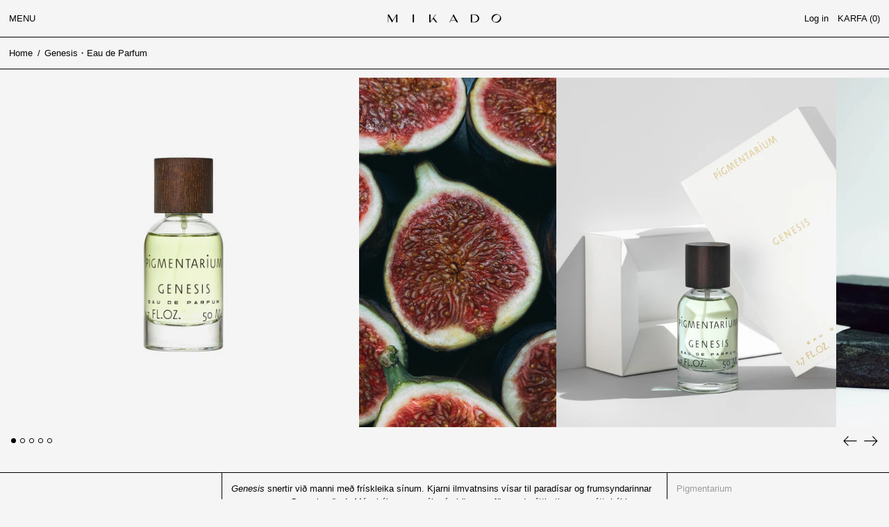

--- FILE ---
content_type: text/html; charset=utf-8
request_url: https://mikado.store/products/genesis-eau-de-parfum
body_size: 28209
content:
<!doctype html>
<html class="no-js supports-no-cookies" lang="en">
<head>
  <meta charset="utf-8">
  <meta http-equiv="X-UA-Compatible" content="IE=edge">
  <meta name="viewport" content="width=device-width,initial-scale=1">
  <meta name="theme-color" content="">
  <link rel="canonical" href="https://mikado.store/products/genesis-eau-de-parfum">
  <link rel="preconnect" href="https://fonts.shopifycdn.com" crossorigin>
  <link rel="preconnect" href="https://cdn.shopify.com" crossorigin>
  <link rel="preconnect" href="https://fonts.shopify.com" crossorigin>
  <link rel="preconnect" href="https://monorail-edge.shopifysvc.com">
  
  
<link rel="shortcut icon" href="//mikado.store/cdn/shop/files/Mikado_Favicon_1_e8f0a5b0-33d5-40db-b09c-dfba5872b624_32x32.png?v=1699452919" type="image/png"><title>Genesis・Eau de Parfum
&ndash; Mikado</title><meta name="description" content="Genesis snertir við manni með frískleika sínum. Kjarni ilmvatnsins vísar til paradísar og frumsyndarinnar — upprunans. Genesis eða 1. Mósebók er rannsókn á sköpun, erfðasynd, réttlætingu og sátt; bókin um upphafið. Fyrstu kynni ilmvatnsins birtast í lárviðarlaufum og aldehýðum. Í miðju þess taka björt járnurt, dalalilj"><script>
    document.documentElement.className = document.documentElement.className.replace('no-js', 'js');
  </script>

  <!-- Start IE11 compatibility -->
  <script>
    if (!!window.MSInputMethodContext && !!document.documentMode) {
      // CSSVar Polyfill
      document.write('<script src="https://cdn.jsdelivr.net/gh/nuxodin/ie11CustomProperties@4.1.0/ie11CustomProperties.min.js"><\x2fscript>');

      document.documentElement.className = document.documentElement.className.replace('js', 'no-js');

      document.addEventListener('DOMContentLoaded', function () {
        var elsToLazyload = document.querySelectorAll('.lazyload');
        for (var i = 0; i < elsToLazyload.length; i++) {
          var elToLazyLoad = elsToLazyload[i];
          elToLazyLoad.removeAttribute('src');
          var src = elToLazyLoad.getAttribute('data-src').replace('_{width}x.', '_600x.');
          elToLazyLoad.setAttribute('src', src);
          elToLazyLoad.classList.remove('lazyload');
          elToLazyLoad.classList.add('lazyloaded');
        }
      });
    }
  </script>
  <!-- End IE11 compatibility -->
  <style>:root {
    --base-font-size: 81.25%;
    --base-line-height: 1.5;

    --heading-font-stack: "system_ui", -apple-system, 'Segoe UI', Roboto, 'Helvetica Neue', 'Noto Sans', 'Liberation Sans', Arial, sans-serif, 'Apple Color Emoji', 'Segoe UI Emoji', 'Segoe UI Symbol', 'Noto Color Emoji';
    --heading-font-weight: 400;
    --heading-font-style: normal;
    --heading-line-height: 1;


    --body-font-stack: "system_ui", -apple-system, 'Segoe UI', Roboto, 'Helvetica Neue', 'Noto Sans', 'Liberation Sans', Arial, sans-serif, 'Apple Color Emoji', 'Segoe UI Emoji', 'Segoe UI Symbol', 'Noto Color Emoji';
    --body-font-weight: 400;
    --body-font-bold: FontDrop;
    --body-font-bold-italic: FontDrop;

    /*
    Primary color scheme
    */
    --color-primary-accent: rgb(0, 0, 0);
    --color-primary-text: rgb(3, 3, 3);
    --color-primary-text-rgb: 3, 3, 3;
    --color-primary-background: rgb(245, 245, 245);
    --color-primary-background-hex: #f5f5f5;
    --color-primary-meta: rgb(157, 157, 157);
    --color-primary-text--overlay: rgb(245, 245, 245);
    --color-primary-accent--overlay: rgb(245, 245, 245);
    --color-primary-text-placeholder: rgba(3, 3, 3, 0.1);
    --color-primary-background-0: rgba(245, 245, 245, 0);


    /*
    Secondary color scheme
    */
    --color-secondary-accent: rgb(235, 49, 99);
    --color-secondary-text: rgb(255, 255, 255);
    --color-secondary-background: rgb(3, 3, 3);
    --color-secondary-background-hex: #030303;
    --color-secondary-meta: rgb(157, 157, 157);
    --color-secondary-text--overlay: rgb(3, 3, 3);
    --color-secondary-accent--overlay: rgb(255, 255, 255);
    --color-secondary-text-placeholder: rgba(255, 255, 255, 0.1);
    --color-secondary-background-0: rgba(3, 3, 3, 0);

    /*
    Tertiary color scheme
    */
    --color-tertiary-accent: rgb(235, 49, 99);
    --color-tertiary-text: rgb(3, 3, 3);
    --color-tertiary-background: rgb(248, 248, 248);
    --color-tertiary-background-hex: #f8f8f8;
    --color-tertiary-meta: rgb(157, 157, 157);
    --color-tertiary-text--overlay: rgb(248, 248, 248);
    --color-tertiary-accent--overlay: rgb(248, 248, 248);
    --color-tertiary-text-placeholder: rgba(3, 3, 3, 0.1);
    --color-tertiary-background-0: rgba(248, 248, 248, 0);

    --white-text--overlay: rgb(3, 3, 3);
    --black-text--overlay: rgb(245, 245, 245);

    --color-border: rgb(0, 0, 0);
    --border-width: 1px;


    --text-width: 1px;
    --checkbox-width: 1px;


    --font-heading: "system_ui", -apple-system, 'Segoe UI', Roboto, 'Helvetica Neue', 'Noto Sans', 'Liberation Sans', Arial, sans-serif, 'Apple Color Emoji', 'Segoe UI Emoji', 'Segoe UI Symbol', 'Noto Color Emoji';
    --font-body: "system_ui", -apple-system, 'Segoe UI', Roboto, 'Helvetica Neue', 'Noto Sans', 'Liberation Sans', Arial, sans-serif, 'Apple Color Emoji', 'Segoe UI Emoji', 'Segoe UI Symbol', 'Noto Color Emoji';
    --font-body-weight: 400;
    --font-body-style: normal;
    --font-body-bold-weight: bold;

    --heading-letterspacing: 0.0;
    --heading-capitalize: uppercase;
    --heading-decoration: none;

    --bopy-copy-transform: none;

    --wrapperWidth: 100vw;
    --gutter: 1px;
    --rowHeight: calc((var(--wrapperWidth) - (11 * var(--gutter))) / 12);

    --ratioA: 1;
    --ratioB: 1;

    --header-height: 66px;
    --add-to-cart-height: 44px;

    --spacing: 1rem;
    --spacing-double: 2rem;
    --spacing-half: 0.5rem;

    /*
    Buttons 
    */
    --button-text-transform: uppercase;
    --button-border-radius: 0;
    --button-border-color: var(--color-primary-text);
    --button-background-color: transparent;
    --button-text-color: var(--color-primary-text);
    --button-border-color-hover: var(--color-primary-accent);
    --button-background-color-hover: transparent;
    --button-text-color-hover: var(--color-primary-accent);


    /*
    SVG ico select
    */
    --icon-svg-select: url(//mikado.store/cdn/shop/t/8/assets/ico-select.svg?v=128124354853601741871666893909);
    --icon-svg-select-primary: url(//mikado.store/cdn/shop/t/8/assets/ico-select__primary.svg?v=64649021622037566091666893909);
    --icon-svg-select-secondary: url(//mikado.store/cdn/shop/t/8/assets/ico-select__secondary.svg?v=173726109861728258941718617159);
    --icon-svg-select-tertiary: url(//mikado.store/cdn/shop/t/8/assets/ico-select__tertiary.svg?v=64526164766875009681666893909);

  }

  [data-color-scheme="primary"] {
    --color-scheme-text: rgb(3, 3, 3);
    --color-scheme-background: rgb(245, 245, 245);
    --color-scheme-accent: rgb(0, 0, 0);
    --color-scheme-meta: rgb(157, 157, 157);
    --color-scheme-text--overlay: rgb(245, 245, 245);
    --color-scheme-accent--overlay: rgb(245, 245, 245);
    --color-scheme-text-placeholder: rgba(3, 3, 3, 0.1);
    --color-scheme-background-0: rgba(245, 245, 245, 0);
    --payment-terms-background-color: #f5f5f5;
  }
  [data-color-scheme="secondary"] {
    --color-scheme-text: rgb(255, 255, 255);
    --color-scheme-background: rgb(3, 3, 3);
    --color-scheme-accent: rgb(235, 49, 99);
    --color-scheme-meta: rgb(157, 157, 157);
    --color-scheme-text--overlay: rgb(3, 3, 3);
    --color-scheme-accent--overlay: rgb(255, 255, 255);
    --color-scheme-text-placeholder: rgba(255, 255, 255, 0.1);
    --color-scheme-background-0: rgba(3, 3, 3, 0);
    --payment-terms-background-color: #030303;
  }
  [data-color-scheme="tertiary"] {
    --color-scheme-text: rgb(3, 3, 3);
    --color-scheme-background: rgb(248, 248, 248);
    --color-scheme-accent: rgb(235, 49, 99);
    --color-scheme-meta: rgb(157, 157, 157);
    --color-scheme-text--overlay: rgb(248, 248, 248);
    --color-scheme-accent--overlay: rgb(248, 248, 248);
    --color-scheme-text-placeholder: rgba(3, 3, 3, 0.1);
    --color-scheme-background-0: rgba(248, 248, 248, 0);
    --payment-terms-background-color: #f8f8f8;
  }

  [data-color-scheme="white"] {
    --color-scheme-text: #ffffff;
    --color-scheme-accent: #ffffff;
    --color-scheme-text--overlay: rgb(3, 3, 3);
    --color-scheme-accent--overlay: rgb(3, 3, 3);
  }

  [data-color-scheme="black"] {
    --color-scheme-text: #000000;
    --color-scheme-accent: #000000;
    --color-scheme-text--overlay: rgb(245, 245, 245);
    --color-scheme-accent--overlay: rgb(245, 245, 245);
  }
</style>

  <style>
    @keyframes marquee {
      0% {
        transform: translateX(0);
        -webkit-transform: translateX(0);
      }
      100% {
        transform: translateX(-100%);
        -webkit-transform: translateX(-100%);
      }
    }
  </style>
  <style>#MainContent{opacity:0;visibility:hidden}[x-cloak]{display:none!important}.marquee-container{visibility:hidden}:root{-moz-tab-size:4;-o-tab-size:4;tab-size:4}html{line-height:1.15;-webkit-text-size-adjust:100%}body{font-family:system-ui,-apple-system,Segoe UI,Roboto,Helvetica,Arial,sans-serif,Apple Color Emoji,Segoe UI Emoji;margin:0}hr{color:inherit;height:0}abbr[title]{-webkit-text-decoration:underline dotted;text-decoration:underline dotted}b,strong{font-weight:bolder}code,kbd,pre,samp{font-family:ui-monospace,SFMono-Regular,Consolas,Liberation Mono,Menlo,monospace;font-size:1em}small{font-size:80%}sub,sup{font-size:75%;line-height:0;position:relative;vertical-align:baseline}sub{bottom:-.25em}sup{top:-.5em}table{border-color:inherit;text-indent:0}button,input,optgroup,select,textarea{font-family:inherit;font-size:100%;line-height:1.15;margin:0}button,select{text-transform:none}[type=button],[type=reset],[type=submit],button{-webkit-appearance:button}::-moz-focus-inner{border-style:none;padding:0}:-moz-focusring{outline:1px dotted ButtonText}:-moz-ui-invalid{box-shadow:none}legend{padding:0}progress{vertical-align:baseline}::-webkit-inner-spin-button,::-webkit-outer-spin-button{height:auto}[type=search]{-webkit-appearance:textfield;outline-offset:-2px}::-webkit-search-decoration{-webkit-appearance:none}::-webkit-file-upload-button{-webkit-appearance:button;font:inherit}summary{display:list-item}blockquote,dd,dl,figure,h1,h2,h3,h4,h5,h6,hr,p,pre{margin:0}button{background-color:transparent;background-image:none}button:focus{outline:1px dotted;outline:5px auto -webkit-focus-ring-color}fieldset,ol,ul{margin:0;padding:0}ol,ul{list-style:none}html{font-family:ui-sans-serif,system-ui,-apple-system,BlinkMacSystemFont,Segoe UI,Roboto,Helvetica Neue,Arial,Noto Sans,sans-serif,Apple Color Emoji,Segoe UI Emoji,Segoe UI Symbol,Noto Color Emoji;line-height:1.5}body{font-family:inherit;line-height:inherit}*,:after,:before{border:0 solid #e5e7eb;box-sizing:border-box}hr{border-top-width:1px}img{border-style:solid}textarea{resize:vertical}input::-moz-placeholder,textarea::-moz-placeholder{color:#9ca3af;opacity:1}input:-ms-input-placeholder,textarea:-ms-input-placeholder{color:#9ca3af;opacity:1}input::placeholder,textarea::placeholder{color:#9ca3af;opacity:1}[role=button],button{cursor:pointer}table{border-collapse:collapse}h1,h2,h3,h4,h5,h6{font-size:inherit;font-weight:inherit}a{color:inherit;text-decoration:inherit}button,input,optgroup,select,textarea{color:inherit;line-height:inherit;padding:0}code,kbd,pre,samp{font-family:ui-monospace,SFMono-Regular,Menlo,Monaco,Consolas,Liberation Mono,Courier New,monospace}audio,canvas,embed,iframe,img,object,svg,video{display:block;vertical-align:middle}img,video{height:auto;max-width:100%}.container{width:100%}@media (min-width:640px){.container{max-width:640px}}@media (min-width:768px){.container{max-width:768px}}@media (min-width:1024px){.container{max-width:1024px}}@media (min-width:1280px){.container{max-width:1280px}}@media (min-width:1536px){.container{max-width:1536px}}.bg-transparent{background-color:transparent}.bg-scheme-background{background-color:var(--color-scheme-background)}.bg-scheme-accent{background-color:var(--color-scheme-accent)}.bg-border{background-color:var(--color-border)}.bg-gradient-to-r{background-image:linear-gradient(to right,var(--tw-gradient-stops))}.from-scheme-background-0{--tw-gradient-from:var(--color-scheme-background-0);--tw-gradient-stops:var(--tw-gradient-from),var(--tw-gradient-to,hsla(0,0%,100%,0))}.via-scheme-background{--tw-gradient-stops:var(--tw-gradient-from),var(--color-scheme-background),var(--tw-gradient-to,hsla(0,0%,100%,0))}.to-scheme-background{--tw-gradient-to:var(--color-scheme-background)}.border-scheme-text{border-color:var(--color-scheme-text)}.border-grid-color,.border-theme-color{border-color:var(--color-border)}.hover\:border-scheme-accent:hover{border-color:var(--color-scheme-accent)}.rounded-full{border-radius:9999px}.border-t-grid{border-top-width:var(--border-width)}.border-b-grid{border-bottom-width:var(--border-width)}.border-b-text{border-bottom-width:var(--text-width)}.block{display:block}.inline-block{display:inline-block}.flex{display:flex}.inline-flex{display:inline-flex}.hidden{display:none}.flex-col{flex-direction:column}.flex-wrap{flex-wrap:wrap}.items-center{align-items:center}.items-stretch{align-items:stretch}.self-stretch{align-self:stretch}.justify-start{justify-content:flex-start}.justify-end{justify-content:flex-end}.justify-center{justify-content:center}.justify-between{justify-content:space-between}.flex-grow{flex-grow:1}.h-2{height:.5rem}.h-5{height:1.25rem}.h-full{height:100%}.text-sm{font-size:.8rem}.text-base,.text-sm{line-height:var(--base-line-height)}.text-base{font-size:1rem}.text-lg{font-size:1.25rem}.text-lg,.text-xl{line-height:var(--base-line-height)}.text-xl{font-size:1.563rem}.m-auto{margin:auto}.mx-2{margin-left:.5rem;margin-right:.5rem}.my-auto{margin-bottom:auto;margin-top:auto}.mr-1{margin-right:.25rem}.mt-2{margin-top:.5rem}.mb-2{margin-bottom:.5rem}.ml-2{margin-left:.5rem}.mt-4{margin-top:1rem}.mr-4{margin-right:1rem}.ml-4{margin-left:1rem}.mr-6{margin-right:1.5rem}.ml-16{margin-left:4rem}.ml-auto{margin-left:auto}.-ml-4{margin-left:-1rem}.-ml-16{margin-left:-4rem}.opacity-0{opacity:0}.opacity-100{opacity:1}.overflow-x-auto{overflow-x:auto}.p-1{padding:.25rem}.py-1{padding-bottom:.25rem;padding-top:.25rem}.py-2{padding-bottom:.5rem;padding-top:.5rem}.py-4{padding-bottom:1rem;padding-top:1rem}.px-8{padding-left:2rem;padding-right:2rem}.py-theme{padding-bottom:var(--spacing);padding-top:var(--spacing)}.py-theme-half{padding-bottom:var(--spacing-half);padding-top:var(--spacing-half)}.pr-1{padding-right:.25rem}.pb-1{padding-bottom:.25rem}.pt-8{padding-top:2rem}.pointer-events-none{pointer-events:none}.static{position:static}.fixed{position:fixed}.absolute{position:absolute}.relative{position:relative}.top-0{top:0}.right-0{right:0}.bottom-0{bottom:0}.left-0{left:0}.top-1{top:.25rem}.top-2{top:.5rem}.right-2{right:.5rem}.-bottom-2{bottom:-.5rem}.left-1\/2{left:50%}*{--tw-shadow:0 0 transparent;--tw-ring-inset:var(--tw-empty,/*!*/ /*!*/);--tw-ring-offset-width:0px;--tw-ring-offset-color:#fff;--tw-ring-color:rgba(59,130,246,0.5);--tw-ring-offset-shadow:0 0 transparent;--tw-ring-shadow:0 0 transparent}.fill-current{fill:currentColor}.text-left{text-align:left}.text-center{text-align:center}.text-right{text-align:right}.text-scheme-text{color:var(--color-scheme-text)}.hover\:text-scheme-accent:hover,.text-scheme-accent{color:var(--color-scheme-accent)}.italic{font-style:italic}.uppercase{text-transform:uppercase}.oldstyle-nums{--tw-ordinal:var(--tw-empty,/*!*/ /*!*/);--tw-slashed-zero:var(--tw-empty,/*!*/ /*!*/);--tw-numeric-figure:var(--tw-empty,/*!*/ /*!*/);--tw-numeric-spacing:var(--tw-empty,/*!*/ /*!*/);--tw-numeric-fraction:var(--tw-empty,/*!*/ /*!*/);--tw-numeric-figure:oldstyle-nums;font-variant-numeric:var(--tw-ordinal) var(--tw-slashed-zero) var(--tw-numeric-figure) var(--tw-numeric-spacing) var(--tw-numeric-fraction)}.align-top{vertical-align:top}.align-middle{vertical-align:middle}.whitespace-nowrap{white-space:nowrap}.break-all{word-break:break-all}.w-2{width:.5rem}.w-5{width:1.25rem}.w-8{width:2rem}.w-theme-width{width:var(--border-width)}.w-1\/3{width:33.333333%}.w-full{width:100%}.z-10{z-index:10}.z-20{z-index:20}.z-50{z-index:50}.z-60{z-index:60}.z-70{z-index:70}.transform{--tw-translate-x:0;--tw-translate-y:0;--tw-rotate:0;--tw-skew-x:0;--tw-skew-y:0;--tw-scale-x:1;--tw-scale-y:1;transform:translateX(var(--tw-translate-x)) translateY(var(--tw-translate-y)) rotate(var(--tw-rotate)) skewX(var(--tw-skew-x)) skewY(var(--tw-skew-y)) scaleX(var(--tw-scale-x)) scaleY(var(--tw-scale-y))}.origin-center{transform-origin:center}.rotate-180{--tw-rotate:180deg}.-translate-x-1\/2{--tw-translate-x:-50%}.translate-y-full{--tw-translate-y:100%}.translate-y-0-important{--tw-translate-y:0px!important}.transition{transition-duration:.15s;transition-property:background-color,border-color,color,fill,stroke,opacity,box-shadow,transform;transition-timing-function:cubic-bezier(.4,0,.2,1)}.transition-transform{transition-duration:.15s;transition-property:transform;transition-timing-function:cubic-bezier(.4,0,.2,1)}.duration-200{transition-duration:.2s}.duration-300{transition-duration:.3s}html{background-color:var(--color-primary-background);color:var(--color-primary-text);font-size:var(--base-font-size);line-height:var(--base-line-height)}body{-webkit-font-smoothing:antialiased;-moz-osx-font-smoothing:grayscale;font-family:var(--body-font-stack);font-style:var(--body-font-style);font-weight:var(--body-font-weight);-webkit-text-size-adjust:100%;text-transform:var(--bopy-copy-transform)}.font-heading{font-family:var(--heading-font-stack);font-style:var(--heading-font-style);font-weight:var(--heading-font-weight);letter-spacing:var(--heading-letterspacing);-webkit-text-decoration:var(--heading-decoration);text-decoration:var(--heading-decoration);text-transform:var(--heading-capitalize)}.font-body{font-family:var(--body-font-stack);font-style:var(--body-font-style);font-weight:var(--body-font-weight);letter-spacing:0;text-decoration:none;text-transform:var(--body-font-style);text-transform:var(--bopy-copy-transform)}.responsive-image-wrapper:before{content:"";display:block}.responsive-image{opacity:0}.responsive-image.lazyloaded{opacity:1}.responsive-image-placeholder{opacity:.05}.responsive-image.lazyloaded+.responsive-image-placeholder{opacity:0}[data-color-scheme=primary] .responsive-image-placeholder,[data-color-scheme=secondary] .responsive-image-placeholder,[data-color-scheme=tertiary] .responsive-image-placeholder{background-color:var(--color-scheme-text)}.no-js .responsive-image-placeholder{display:none}.visually-hidden{clip:rect(0 0 0 0);border:0;height:1px;margin:-1px;overflow:hidden;padding:0;position:absolute!important;width:1px}svg{height:100%;width:100%}.skip-link{background-color:var(--color-primary-background);color:var(--color-primary-text);left:0;opacity:0;padding:1rem;pointer-events:none;position:absolute;top:0;z-index:50}.skip-link:focus{opacity:1;pointer-events:auto}#sticky-positioner{height:1px;left:0;position:absolute;top:var(--border-width);width:1px}.no-js:not(html){display:none}.no-js .no-js:not(html){display:block}.supports-no-cookies:not(html),[hidden],[x-cloak],html.no-js .js-enabled{display:none}.supports-no-cookies .supports-no-cookies:not(html){display:block}.section-x-padding{padding-left:.5rem;padding-right:.5rem}@media (min-width:1024px){.section-x-padding{padding-left:1rem;padding-right:1rem}}#MainContent .shopify-section:first-of-type section{margin-top:calc(var(--border-width)*-1)}#MainContent .shopify-section.has-full-screen-setting:first-of-type section .h-screen-header{height:calc(100vh - var(--header-height, 0px))}@media(max-width:1023px){#MainContent .shopify-section.has-full-screen-setting:first-of-type section .background-video-wrapper--full-screen{padding-bottom:calc(100vh - var(--header-height, 0px))}}@media(min-width:1024px){#MainContent .shopify-section.has-full-screen-setting:first-of-type section .lg\:background-video-wrapper--full-screen{padding-bottom:calc(100vh - var(--header-height, 0px))}}select{background-image:var(--icon-svg-select);background-position:100%;background-repeat:no-repeat;background-size:1em 1em}input[type=email],input[type=password],input[type=text]{-webkit-appearance:none;border-radius:0}[data-color-scheme=primary].select.text-scheme-text,[data-color-scheme=primary] select.text-scheme-text{background-image:var(--icon-svg-select-primary)}[data-color-scheme=secondary] select.text-scheme-text{background-image:var(--icon-svg-select-secondary)}[data-color-scheme=tertiary] select.text-scheme-text{background-image:var(--icon-svg-select-tertiary)}button{border-radius:0}.button{background-color:var(--button-background-color);border-color:var(--button-border-color);border-radius:var(--button-border-radius);border-width:var(--text-width);color:var(--button-text-color);cursor:pointer;padding:.5rem 2rem;text-transform:var(--button-text-transform)}.button:hover{background-color:var(--button-background-color-hover);border-color:var(--button-border-color-hover);color:var(--button-text-color-hover)}.show-button-arrows .button:after{content:"  →"}.button span,.button svg,button span,button svg{pointer-events:none}@media(prefers-reduced-motion:reduce){.marquee-container{display:block;padding-left:.5rem;padding-right:.5rem;text-align:center;white-space:normal}@media (min-width:1024px){.marquee-container{padding-left:1rem;padding-right:1rem}}.marquee span{display:none}.marquee span:first-child{display:inline}}.marquee-container{visibility:visible}.rte>:not([hidden])~:not([hidden]){--tw-space-y-reverse:0;margin-bottom:calc(1rem*var(--tw-space-y-reverse));margin-top:calc(1rem*(1 - var(--tw-space-y-reverse)))}.rte{line-height:var(--base-line-height)}.rte img{height:auto;max-width:100%;width:100%}.rte ol,.rte ul{margin-left:var(--spacing)}.rte ol>:not([hidden])~:not([hidden]),.rte ul>:not([hidden])~:not([hidden]){--tw-space-y-reverse:0;margin-bottom:calc(.5rem*var(--tw-space-y-reverse));margin-top:calc(.5rem*(1 - var(--tw-space-y-reverse)))}.rte ul{list-style-type:disc}.rte ol{list-style:decimal}.rte h1{font-size:1.953rem;line-height:var(--base-line-height)}@media (min-width:1024px){.rte h1{font-size:3.815rem;line-height:1}}.rte h2{font-size:1.953rem;line-height:var(--base-line-height)}@media (min-width:1024px){.rte h2{font-size:2.441rem;line-height:calc(var(--base-line-height)*.9)}}.rte h1,.rte h2{font-family:var(--heading-font-stack);font-style:var(--heading-font-style);font-weight:var(--heading-font-weight);letter-spacing:var(--heading-letterspacing);-webkit-text-decoration:var(--heading-decoration);text-decoration:var(--heading-decoration);text-transform:var(--heading-capitalize)}.rte a{text-decoration:underline}[data-color-scheme=primary].text-scheme-text.rte a:hover,[data-color-scheme=primary].text-scheme-text .rte a:hover,[data-color-scheme=primary] .text-scheme-text.rte a:hover,[data-color-scheme=secondary].text-scheme-text.rte a:hover,[data-color-scheme=secondary].text-scheme-text .rte a:hover,[data-color-scheme=secondary] .text-scheme-text.rte a:hover,[data-color-scheme=tertiary].text-scheme-text.rte a:hover,[data-color-scheme=tertiary].text-scheme-text .rte a:hover,[data-color-scheme=tertiary] .text-scheme-text.rte a:hover{color:var(--color-scheme-accent);-webkit-text-decoration-color:var(--color-scheme-accent);text-decoration-color:var(--color-scheme-accent)}.svg-scale svg{height:1em;width:1em}.svg-scale-height svg{height:.8em;width:auto}[data-color-scheme=footer].bg-scheme-background :focus,[data-color-scheme=footer] .bg-scheme-background :focus,[data-color-scheme=header].bg-scheme-background :focus,[data-color-scheme=header] .bg-scheme-background :focus,[data-color-scheme=primary].bg-scheme-background :focus,[data-color-scheme=primary] .bg-scheme-background :focus,[data-color-scheme=secondary].bg-scheme-background :focus,[data-color-scheme=secondary] .bg-scheme-background :focus,[data-color-scheme=tertiary].bg-scheme-background :focus,[data-color-scheme=tertiary] .bg-scheme-background :focus{outline-color:var(--color-scheme-accent);outline-offset:.25rem;outline-style:solid;outline-width:var(--text-width)}@media (min-width:640px){.sm\:oldstyle-nums{--tw-ordinal:var(--tw-empty,/*!*/ /*!*/);--tw-slashed-zero:var(--tw-empty,/*!*/ /*!*/);--tw-numeric-figure:var(--tw-empty,/*!*/ /*!*/);--tw-numeric-spacing:var(--tw-empty,/*!*/ /*!*/);--tw-numeric-fraction:var(--tw-empty,/*!*/ /*!*/);--tw-numeric-figure:oldstyle-nums;font-variant-numeric:var(--tw-ordinal) var(--tw-slashed-zero) var(--tw-numeric-figure) var(--tw-numeric-spacing) var(--tw-numeric-fraction)}}@media (min-width:768px){.md\:oldstyle-nums{--tw-ordinal:var(--tw-empty,/*!*/ /*!*/);--tw-slashed-zero:var(--tw-empty,/*!*/ /*!*/);--tw-numeric-figure:var(--tw-empty,/*!*/ /*!*/);--tw-numeric-spacing:var(--tw-empty,/*!*/ /*!*/);--tw-numeric-fraction:var(--tw-empty,/*!*/ /*!*/);--tw-numeric-figure:oldstyle-nums;font-variant-numeric:var(--tw-ordinal) var(--tw-slashed-zero) var(--tw-numeric-figure) var(--tw-numeric-spacing) var(--tw-numeric-fraction)}}@media (min-width:1024px){.lg\:block{display:block}.lg\:flex{display:flex}.lg\:hidden{display:none}.lg\:flex-wrap{flex-wrap:wrap}.lg\:mt-0{margin-top:0}.lg\:ml-2{margin-left:.5rem}.lg\:ml-4{margin-left:1rem}.lg\:pt-0{padding-top:0}.lg\:relative{position:relative}.lg\:text-left{text-align:left}.lg\:text-center{text-align:center}.lg\:text-right{text-align:right}.lg\:oldstyle-nums{--tw-ordinal:var(--tw-empty,/*!*/ /*!*/);--tw-slashed-zero:var(--tw-empty,/*!*/ /*!*/);--tw-numeric-figure:var(--tw-empty,/*!*/ /*!*/);--tw-numeric-spacing:var(--tw-empty,/*!*/ /*!*/);--tw-numeric-fraction:var(--tw-empty,/*!*/ /*!*/);--tw-numeric-figure:oldstyle-nums;font-variant-numeric:var(--tw-ordinal) var(--tw-slashed-zero) var(--tw-numeric-figure) var(--tw-numeric-spacing) var(--tw-numeric-fraction)}.lg\:w-1\/3{width:33.333333%}.lg\:w-2\/3{width:66.666667%}.lg\:w-3\/4{width:75%}}@media (min-width:1280px){.xl\:oldstyle-nums{--tw-ordinal:var(--tw-empty,/*!*/ /*!*/);--tw-slashed-zero:var(--tw-empty,/*!*/ /*!*/);--tw-numeric-figure:var(--tw-empty,/*!*/ /*!*/);--tw-numeric-spacing:var(--tw-empty,/*!*/ /*!*/);--tw-numeric-fraction:var(--tw-empty,/*!*/ /*!*/);--tw-numeric-figure:oldstyle-nums;font-variant-numeric:var(--tw-ordinal) var(--tw-slashed-zero) var(--tw-numeric-figure) var(--tw-numeric-spacing) var(--tw-numeric-fraction)}}@media (min-width:1536px){.\32xl\:oldstyle-nums{--tw-ordinal:var(--tw-empty,/*!*/ /*!*/);--tw-slashed-zero:var(--tw-empty,/*!*/ /*!*/);--tw-numeric-figure:var(--tw-empty,/*!*/ /*!*/);--tw-numeric-spacing:var(--tw-empty,/*!*/ /*!*/);--tw-numeric-fraction:var(--tw-empty,/*!*/ /*!*/);--tw-numeric-figure:oldstyle-nums;font-variant-numeric:var(--tw-ordinal) var(--tw-slashed-zero) var(--tw-numeric-figure) var(--tw-numeric-spacing) var(--tw-numeric-fraction)}}
</style>
  


<meta property="og:site_name" content="Mikado">
<meta property="og:url" content="https://mikado.store/products/genesis-eau-de-parfum">
<meta property="og:title" content="Genesis・Eau de Parfum">
<meta property="og:type" content="product">
<meta property="og:description" content="Genesis snertir við manni með frískleika sínum. Kjarni ilmvatnsins vísar til paradísar og frumsyndarinnar — upprunans. Genesis eða 1. Mósebók er rannsókn á sköpun, erfðasynd, réttlætingu og sátt; bókin um upphafið. Fyrstu kynni ilmvatnsins birtast í lárviðarlaufum og aldehýðum. Í miðju þess taka björt járnurt, dalalilj"><meta property="og:image" content="http://mikado.store/cdn/shop/products/Pigmentarium_Mikado_Genesis_Ilmvatn_Perfume_1500x1500px-1.jpg?v=1652191127">
  <meta property="og:image:secure_url" content="https://mikado.store/cdn/shop/products/Pigmentarium_Mikado_Genesis_Ilmvatn_Perfume_1500x1500px-1.jpg?v=1652191127">
  <meta property="og:image:width" content="1500">
  <meta property="og:image:height" content="1500">
  <meta property="og:price:amount" content="28,990">
  <meta property="og:price:currency" content="ISK">



<meta name="twitter:card" content="summary_large_image">
<meta name="twitter:title" content="Genesis・Eau de Parfum">
<meta name="twitter:description" content="Genesis snertir við manni með frískleika sínum. Kjarni ilmvatnsins vísar til paradísar og frumsyndarinnar — upprunans. Genesis eða 1. Mósebók er rannsókn á sköpun, erfðasynd, réttlætingu og sátt; bókin um upphafið. Fyrstu kynni ilmvatnsins birtast í lárviðarlaufum og aldehýðum. Í miðju þess taka björt járnurt, dalalilj">

  

<script>
function onLoadStylesheet() {
          var url = "//mikado.store/cdn/shop/t/8/assets/theme.min.css?v=44826165582920315861666893874";
          var link = document.querySelector('link[href="' + url + '"]');
          link.loaded = true;
          link.dispatchEvent(new CustomEvent('stylesLoaded'));
        }
        window.theme_stylesheet = '//mikado.store/cdn/shop/t/8/assets/theme.min.css?v=44826165582920315861666893874';
</script>
<link rel="stylesheet" href="//mikado.store/cdn/shop/t/8/assets/theme.min.css?v=44826165582920315861666893874" media="print" onload="this.media='all';onLoadStylesheet();">
<noscript><link rel="stylesheet" href="//mikado.store/cdn/shop/t/8/assets/theme.min.css?v=44826165582920315861666893874"></noscript>


  

  <style>
    
    
    
    
    
    
  </style>

  
<script>
window.baseAssetsUrl = '//mikado.store/cdn/shop/t/8/';
</script>
<script type="module" src="//mikado.store/cdn/shop/t/8/assets/theme.min.js?v=105501574661979624291666893875" defer="defer"></script>

  <script>window.performance && window.performance.mark && window.performance.mark('shopify.content_for_header.start');</script><meta name="facebook-domain-verification" content="d3bl5ftw4gxu3uzsu1fqq4d0nllw25">
<meta name="facebook-domain-verification" content="jh9oxhbvkn9ysc226fqtbzacnyuf5c">
<meta name="google-site-verification" content="rA-_X8yOmShUCU5GOTR0u3vCQqhoigOpnqEQcIbCgMY">
<meta id="shopify-digital-wallet" name="shopify-digital-wallet" content="/50854985898/digital_wallets/dialog">
<link rel="alternate" type="application/json+oembed" href="https://mikado.store/products/genesis-eau-de-parfum.oembed">
<script async="async" src="/checkouts/internal/preloads.js?locale=en-IS"></script>
<script id="shopify-features" type="application/json">{"accessToken":"1f96701ead83c5853c8775f1c6d9d8a1","betas":["rich-media-storefront-analytics"],"domain":"mikado.store","predictiveSearch":true,"shopId":50854985898,"locale":"en"}</script>
<script>var Shopify = Shopify || {};
Shopify.shop = "mikado-reykjavik.myshopify.com";
Shopify.locale = "en";
Shopify.currency = {"active":"ISK","rate":"1.0"};
Shopify.country = "IS";
Shopify.theme = {"name":"Baseline","id":132411654314,"schema_name":"Baseline","schema_version":"2.5.0","theme_store_id":910,"role":"main"};
Shopify.theme.handle = "null";
Shopify.theme.style = {"id":null,"handle":null};
Shopify.cdnHost = "mikado.store/cdn";
Shopify.routes = Shopify.routes || {};
Shopify.routes.root = "/";</script>
<script type="module">!function(o){(o.Shopify=o.Shopify||{}).modules=!0}(window);</script>
<script>!function(o){function n(){var o=[];function n(){o.push(Array.prototype.slice.apply(arguments))}return n.q=o,n}var t=o.Shopify=o.Shopify||{};t.loadFeatures=n(),t.autoloadFeatures=n()}(window);</script>
<script id="shop-js-analytics" type="application/json">{"pageType":"product"}</script>
<script defer="defer" async type="module" src="//mikado.store/cdn/shopifycloud/shop-js/modules/v2/client.init-shop-cart-sync_C5BV16lS.en.esm.js"></script>
<script defer="defer" async type="module" src="//mikado.store/cdn/shopifycloud/shop-js/modules/v2/chunk.common_CygWptCX.esm.js"></script>
<script type="module">
  await import("//mikado.store/cdn/shopifycloud/shop-js/modules/v2/client.init-shop-cart-sync_C5BV16lS.en.esm.js");
await import("//mikado.store/cdn/shopifycloud/shop-js/modules/v2/chunk.common_CygWptCX.esm.js");

  window.Shopify.SignInWithShop?.initShopCartSync?.({"fedCMEnabled":true,"windoidEnabled":true});

</script>
<script>(function() {
  var isLoaded = false;
  function asyncLoad() {
    if (isLoaded) return;
    isLoaded = true;
    var urls = ["https:\/\/cdn.nfcube.com\/instafeed-62ce3eb602c99dfea3fe8ab4aa3ef00a.js?shop=mikado-reykjavik.myshopify.com"];
    for (var i = 0; i < urls.length; i++) {
      var s = document.createElement('script');
      s.type = 'text/javascript';
      s.async = true;
      s.src = urls[i];
      var x = document.getElementsByTagName('script')[0];
      x.parentNode.insertBefore(s, x);
    }
  };
  if(window.attachEvent) {
    window.attachEvent('onload', asyncLoad);
  } else {
    window.addEventListener('load', asyncLoad, false);
  }
})();</script>
<script id="__st">var __st={"a":50854985898,"offset":0,"reqid":"c029cf8b-8beb-4512-ad10-959f844f4c05-1768604467","pageurl":"mikado.store\/products\/genesis-eau-de-parfum","u":"e4296b3a0534","p":"product","rtyp":"product","rid":7365208473770};</script>
<script>window.ShopifyPaypalV4VisibilityTracking = true;</script>
<script id="captcha-bootstrap">!function(){'use strict';const t='contact',e='account',n='new_comment',o=[[t,t],['blogs',n],['comments',n],[t,'customer']],c=[[e,'customer_login'],[e,'guest_login'],[e,'recover_customer_password'],[e,'create_customer']],r=t=>t.map((([t,e])=>`form[action*='/${t}']:not([data-nocaptcha='true']) input[name='form_type'][value='${e}']`)).join(','),a=t=>()=>t?[...document.querySelectorAll(t)].map((t=>t.form)):[];function s(){const t=[...o],e=r(t);return a(e)}const i='password',u='form_key',d=['recaptcha-v3-token','g-recaptcha-response','h-captcha-response',i],f=()=>{try{return window.sessionStorage}catch{return}},m='__shopify_v',_=t=>t.elements[u];function p(t,e,n=!1){try{const o=window.sessionStorage,c=JSON.parse(o.getItem(e)),{data:r}=function(t){const{data:e,action:n}=t;return t[m]||n?{data:e,action:n}:{data:t,action:n}}(c);for(const[e,n]of Object.entries(r))t.elements[e]&&(t.elements[e].value=n);n&&o.removeItem(e)}catch(o){console.error('form repopulation failed',{error:o})}}const l='form_type',E='cptcha';function T(t){t.dataset[E]=!0}const w=window,h=w.document,L='Shopify',v='ce_forms',y='captcha';let A=!1;((t,e)=>{const n=(g='f06e6c50-85a8-45c8-87d0-21a2b65856fe',I='https://cdn.shopify.com/shopifycloud/storefront-forms-hcaptcha/ce_storefront_forms_captcha_hcaptcha.v1.5.2.iife.js',D={infoText:'Protected by hCaptcha',privacyText:'Privacy',termsText:'Terms'},(t,e,n)=>{const o=w[L][v],c=o.bindForm;if(c)return c(t,g,e,D).then(n);var r;o.q.push([[t,g,e,D],n]),r=I,A||(h.body.append(Object.assign(h.createElement('script'),{id:'captcha-provider',async:!0,src:r})),A=!0)});var g,I,D;w[L]=w[L]||{},w[L][v]=w[L][v]||{},w[L][v].q=[],w[L][y]=w[L][y]||{},w[L][y].protect=function(t,e){n(t,void 0,e),T(t)},Object.freeze(w[L][y]),function(t,e,n,w,h,L){const[v,y,A,g]=function(t,e,n){const i=e?o:[],u=t?c:[],d=[...i,...u],f=r(d),m=r(i),_=r(d.filter((([t,e])=>n.includes(e))));return[a(f),a(m),a(_),s()]}(w,h,L),I=t=>{const e=t.target;return e instanceof HTMLFormElement?e:e&&e.form},D=t=>v().includes(t);t.addEventListener('submit',(t=>{const e=I(t);if(!e)return;const n=D(e)&&!e.dataset.hcaptchaBound&&!e.dataset.recaptchaBound,o=_(e),c=g().includes(e)&&(!o||!o.value);(n||c)&&t.preventDefault(),c&&!n&&(function(t){try{if(!f())return;!function(t){const e=f();if(!e)return;const n=_(t);if(!n)return;const o=n.value;o&&e.removeItem(o)}(t);const e=Array.from(Array(32),(()=>Math.random().toString(36)[2])).join('');!function(t,e){_(t)||t.append(Object.assign(document.createElement('input'),{type:'hidden',name:u})),t.elements[u].value=e}(t,e),function(t,e){const n=f();if(!n)return;const o=[...t.querySelectorAll(`input[type='${i}']`)].map((({name:t})=>t)),c=[...d,...o],r={};for(const[a,s]of new FormData(t).entries())c.includes(a)||(r[a]=s);n.setItem(e,JSON.stringify({[m]:1,action:t.action,data:r}))}(t,e)}catch(e){console.error('failed to persist form',e)}}(e),e.submit())}));const S=(t,e)=>{t&&!t.dataset[E]&&(n(t,e.some((e=>e===t))),T(t))};for(const o of['focusin','change'])t.addEventListener(o,(t=>{const e=I(t);D(e)&&S(e,y())}));const B=e.get('form_key'),M=e.get(l),P=B&&M;t.addEventListener('DOMContentLoaded',(()=>{const t=y();if(P)for(const e of t)e.elements[l].value===M&&p(e,B);[...new Set([...A(),...v().filter((t=>'true'===t.dataset.shopifyCaptcha))])].forEach((e=>S(e,t)))}))}(h,new URLSearchParams(w.location.search),n,t,e,['guest_login'])})(!0,!0)}();</script>
<script integrity="sha256-4kQ18oKyAcykRKYeNunJcIwy7WH5gtpwJnB7kiuLZ1E=" data-source-attribution="shopify.loadfeatures" defer="defer" src="//mikado.store/cdn/shopifycloud/storefront/assets/storefront/load_feature-a0a9edcb.js" crossorigin="anonymous"></script>
<script data-source-attribution="shopify.dynamic_checkout.dynamic.init">var Shopify=Shopify||{};Shopify.PaymentButton=Shopify.PaymentButton||{isStorefrontPortableWallets:!0,init:function(){window.Shopify.PaymentButton.init=function(){};var t=document.createElement("script");t.src="https://mikado.store/cdn/shopifycloud/portable-wallets/latest/portable-wallets.en.js",t.type="module",document.head.appendChild(t)}};
</script>
<script data-source-attribution="shopify.dynamic_checkout.buyer_consent">
  function portableWalletsHideBuyerConsent(e){var t=document.getElementById("shopify-buyer-consent"),n=document.getElementById("shopify-subscription-policy-button");t&&n&&(t.classList.add("hidden"),t.setAttribute("aria-hidden","true"),n.removeEventListener("click",e))}function portableWalletsShowBuyerConsent(e){var t=document.getElementById("shopify-buyer-consent"),n=document.getElementById("shopify-subscription-policy-button");t&&n&&(t.classList.remove("hidden"),t.removeAttribute("aria-hidden"),n.addEventListener("click",e))}window.Shopify?.PaymentButton&&(window.Shopify.PaymentButton.hideBuyerConsent=portableWalletsHideBuyerConsent,window.Shopify.PaymentButton.showBuyerConsent=portableWalletsShowBuyerConsent);
</script>
<script data-source-attribution="shopify.dynamic_checkout.cart.bootstrap">document.addEventListener("DOMContentLoaded",(function(){function t(){return document.querySelector("shopify-accelerated-checkout-cart, shopify-accelerated-checkout")}if(t())Shopify.PaymentButton.init();else{new MutationObserver((function(e,n){t()&&(Shopify.PaymentButton.init(),n.disconnect())})).observe(document.body,{childList:!0,subtree:!0})}}));
</script>
<script id='scb4127' type='text/javascript' async='' src='https://mikado.store/cdn/shopifycloud/privacy-banner/storefront-banner.js'></script>
<script>window.performance && window.performance.mark && window.performance.mark('shopify.content_for_header.end');</script>
<link href="https://monorail-edge.shopifysvc.com" rel="dns-prefetch">
<script>(function(){if ("sendBeacon" in navigator && "performance" in window) {try {var session_token_from_headers = performance.getEntriesByType('navigation')[0].serverTiming.find(x => x.name == '_s').description;} catch {var session_token_from_headers = undefined;}var session_cookie_matches = document.cookie.match(/_shopify_s=([^;]*)/);var session_token_from_cookie = session_cookie_matches && session_cookie_matches.length === 2 ? session_cookie_matches[1] : "";var session_token = session_token_from_headers || session_token_from_cookie || "";function handle_abandonment_event(e) {var entries = performance.getEntries().filter(function(entry) {return /monorail-edge.shopifysvc.com/.test(entry.name);});if (!window.abandonment_tracked && entries.length === 0) {window.abandonment_tracked = true;var currentMs = Date.now();var navigation_start = performance.timing.navigationStart;var payload = {shop_id: 50854985898,url: window.location.href,navigation_start,duration: currentMs - navigation_start,session_token,page_type: "product"};window.navigator.sendBeacon("https://monorail-edge.shopifysvc.com/v1/produce", JSON.stringify({schema_id: "online_store_buyer_site_abandonment/1.1",payload: payload,metadata: {event_created_at_ms: currentMs,event_sent_at_ms: currentMs}}));}}window.addEventListener('pagehide', handle_abandonment_event);}}());</script>
<script id="web-pixels-manager-setup">(function e(e,d,r,n,o){if(void 0===o&&(o={}),!Boolean(null===(a=null===(i=window.Shopify)||void 0===i?void 0:i.analytics)||void 0===a?void 0:a.replayQueue)){var i,a;window.Shopify=window.Shopify||{};var t=window.Shopify;t.analytics=t.analytics||{};var s=t.analytics;s.replayQueue=[],s.publish=function(e,d,r){return s.replayQueue.push([e,d,r]),!0};try{self.performance.mark("wpm:start")}catch(e){}var l=function(){var e={modern:/Edge?\/(1{2}[4-9]|1[2-9]\d|[2-9]\d{2}|\d{4,})\.\d+(\.\d+|)|Firefox\/(1{2}[4-9]|1[2-9]\d|[2-9]\d{2}|\d{4,})\.\d+(\.\d+|)|Chrom(ium|e)\/(9{2}|\d{3,})\.\d+(\.\d+|)|(Maci|X1{2}).+ Version\/(15\.\d+|(1[6-9]|[2-9]\d|\d{3,})\.\d+)([,.]\d+|)( \(\w+\)|)( Mobile\/\w+|) Safari\/|Chrome.+OPR\/(9{2}|\d{3,})\.\d+\.\d+|(CPU[ +]OS|iPhone[ +]OS|CPU[ +]iPhone|CPU IPhone OS|CPU iPad OS)[ +]+(15[._]\d+|(1[6-9]|[2-9]\d|\d{3,})[._]\d+)([._]\d+|)|Android:?[ /-](13[3-9]|1[4-9]\d|[2-9]\d{2}|\d{4,})(\.\d+|)(\.\d+|)|Android.+Firefox\/(13[5-9]|1[4-9]\d|[2-9]\d{2}|\d{4,})\.\d+(\.\d+|)|Android.+Chrom(ium|e)\/(13[3-9]|1[4-9]\d|[2-9]\d{2}|\d{4,})\.\d+(\.\d+|)|SamsungBrowser\/([2-9]\d|\d{3,})\.\d+/,legacy:/Edge?\/(1[6-9]|[2-9]\d|\d{3,})\.\d+(\.\d+|)|Firefox\/(5[4-9]|[6-9]\d|\d{3,})\.\d+(\.\d+|)|Chrom(ium|e)\/(5[1-9]|[6-9]\d|\d{3,})\.\d+(\.\d+|)([\d.]+$|.*Safari\/(?![\d.]+ Edge\/[\d.]+$))|(Maci|X1{2}).+ Version\/(10\.\d+|(1[1-9]|[2-9]\d|\d{3,})\.\d+)([,.]\d+|)( \(\w+\)|)( Mobile\/\w+|) Safari\/|Chrome.+OPR\/(3[89]|[4-9]\d|\d{3,})\.\d+\.\d+|(CPU[ +]OS|iPhone[ +]OS|CPU[ +]iPhone|CPU IPhone OS|CPU iPad OS)[ +]+(10[._]\d+|(1[1-9]|[2-9]\d|\d{3,})[._]\d+)([._]\d+|)|Android:?[ /-](13[3-9]|1[4-9]\d|[2-9]\d{2}|\d{4,})(\.\d+|)(\.\d+|)|Mobile Safari.+OPR\/([89]\d|\d{3,})\.\d+\.\d+|Android.+Firefox\/(13[5-9]|1[4-9]\d|[2-9]\d{2}|\d{4,})\.\d+(\.\d+|)|Android.+Chrom(ium|e)\/(13[3-9]|1[4-9]\d|[2-9]\d{2}|\d{4,})\.\d+(\.\d+|)|Android.+(UC? ?Browser|UCWEB|U3)[ /]?(15\.([5-9]|\d{2,})|(1[6-9]|[2-9]\d|\d{3,})\.\d+)\.\d+|SamsungBrowser\/(5\.\d+|([6-9]|\d{2,})\.\d+)|Android.+MQ{2}Browser\/(14(\.(9|\d{2,})|)|(1[5-9]|[2-9]\d|\d{3,})(\.\d+|))(\.\d+|)|K[Aa][Ii]OS\/(3\.\d+|([4-9]|\d{2,})\.\d+)(\.\d+|)/},d=e.modern,r=e.legacy,n=navigator.userAgent;return n.match(d)?"modern":n.match(r)?"legacy":"unknown"}(),u="modern"===l?"modern":"legacy",c=(null!=n?n:{modern:"",legacy:""})[u],f=function(e){return[e.baseUrl,"/wpm","/b",e.hashVersion,"modern"===e.buildTarget?"m":"l",".js"].join("")}({baseUrl:d,hashVersion:r,buildTarget:u}),m=function(e){var d=e.version,r=e.bundleTarget,n=e.surface,o=e.pageUrl,i=e.monorailEndpoint;return{emit:function(e){var a=e.status,t=e.errorMsg,s=(new Date).getTime(),l=JSON.stringify({metadata:{event_sent_at_ms:s},events:[{schema_id:"web_pixels_manager_load/3.1",payload:{version:d,bundle_target:r,page_url:o,status:a,surface:n,error_msg:t},metadata:{event_created_at_ms:s}}]});if(!i)return console&&console.warn&&console.warn("[Web Pixels Manager] No Monorail endpoint provided, skipping logging."),!1;try{return self.navigator.sendBeacon.bind(self.navigator)(i,l)}catch(e){}var u=new XMLHttpRequest;try{return u.open("POST",i,!0),u.setRequestHeader("Content-Type","text/plain"),u.send(l),!0}catch(e){return console&&console.warn&&console.warn("[Web Pixels Manager] Got an unhandled error while logging to Monorail."),!1}}}}({version:r,bundleTarget:l,surface:e.surface,pageUrl:self.location.href,monorailEndpoint:e.monorailEndpoint});try{o.browserTarget=l,function(e){var d=e.src,r=e.async,n=void 0===r||r,o=e.onload,i=e.onerror,a=e.sri,t=e.scriptDataAttributes,s=void 0===t?{}:t,l=document.createElement("script"),u=document.querySelector("head"),c=document.querySelector("body");if(l.async=n,l.src=d,a&&(l.integrity=a,l.crossOrigin="anonymous"),s)for(var f in s)if(Object.prototype.hasOwnProperty.call(s,f))try{l.dataset[f]=s[f]}catch(e){}if(o&&l.addEventListener("load",o),i&&l.addEventListener("error",i),u)u.appendChild(l);else{if(!c)throw new Error("Did not find a head or body element to append the script");c.appendChild(l)}}({src:f,async:!0,onload:function(){if(!function(){var e,d;return Boolean(null===(d=null===(e=window.Shopify)||void 0===e?void 0:e.analytics)||void 0===d?void 0:d.initialized)}()){var d=window.webPixelsManager.init(e)||void 0;if(d){var r=window.Shopify.analytics;r.replayQueue.forEach((function(e){var r=e[0],n=e[1],o=e[2];d.publishCustomEvent(r,n,o)})),r.replayQueue=[],r.publish=d.publishCustomEvent,r.visitor=d.visitor,r.initialized=!0}}},onerror:function(){return m.emit({status:"failed",errorMsg:"".concat(f," has failed to load")})},sri:function(e){var d=/^sha384-[A-Za-z0-9+/=]+$/;return"string"==typeof e&&d.test(e)}(c)?c:"",scriptDataAttributes:o}),m.emit({status:"loading"})}catch(e){m.emit({status:"failed",errorMsg:(null==e?void 0:e.message)||"Unknown error"})}}})({shopId: 50854985898,storefrontBaseUrl: "https://mikado.store",extensionsBaseUrl: "https://extensions.shopifycdn.com/cdn/shopifycloud/web-pixels-manager",monorailEndpoint: "https://monorail-edge.shopifysvc.com/unstable/produce_batch",surface: "storefront-renderer",enabledBetaFlags: ["2dca8a86"],webPixelsConfigList: [{"id":"348618922","configuration":"{\"config\":\"{\\\"pixel_id\\\":\\\"G-G2GVHBE9V8\\\",\\\"gtag_events\\\":[{\\\"type\\\":\\\"purchase\\\",\\\"action_label\\\":\\\"G-G2GVHBE9V8\\\"},{\\\"type\\\":\\\"page_view\\\",\\\"action_label\\\":\\\"G-G2GVHBE9V8\\\"},{\\\"type\\\":\\\"view_item\\\",\\\"action_label\\\":\\\"G-G2GVHBE9V8\\\"},{\\\"type\\\":\\\"search\\\",\\\"action_label\\\":\\\"G-G2GVHBE9V8\\\"},{\\\"type\\\":\\\"add_to_cart\\\",\\\"action_label\\\":\\\"G-G2GVHBE9V8\\\"},{\\\"type\\\":\\\"begin_checkout\\\",\\\"action_label\\\":\\\"G-G2GVHBE9V8\\\"},{\\\"type\\\":\\\"add_payment_info\\\",\\\"action_label\\\":\\\"G-G2GVHBE9V8\\\"}],\\\"enable_monitoring_mode\\\":false}\"}","eventPayloadVersion":"v1","runtimeContext":"OPEN","scriptVersion":"b2a88bafab3e21179ed38636efcd8a93","type":"APP","apiClientId":1780363,"privacyPurposes":[],"dataSharingAdjustments":{"protectedCustomerApprovalScopes":["read_customer_address","read_customer_email","read_customer_name","read_customer_personal_data","read_customer_phone"]}},{"id":"201031850","configuration":"{\"pixel_id\":\"205863334522273\",\"pixel_type\":\"facebook_pixel\",\"metaapp_system_user_token\":\"-\"}","eventPayloadVersion":"v1","runtimeContext":"OPEN","scriptVersion":"ca16bc87fe92b6042fbaa3acc2fbdaa6","type":"APP","apiClientId":2329312,"privacyPurposes":["ANALYTICS","MARKETING","SALE_OF_DATA"],"dataSharingAdjustments":{"protectedCustomerApprovalScopes":["read_customer_address","read_customer_email","read_customer_name","read_customer_personal_data","read_customer_phone"]}},{"id":"shopify-app-pixel","configuration":"{}","eventPayloadVersion":"v1","runtimeContext":"STRICT","scriptVersion":"0450","apiClientId":"shopify-pixel","type":"APP","privacyPurposes":["ANALYTICS","MARKETING"]},{"id":"shopify-custom-pixel","eventPayloadVersion":"v1","runtimeContext":"LAX","scriptVersion":"0450","apiClientId":"shopify-pixel","type":"CUSTOM","privacyPurposes":["ANALYTICS","MARKETING"]}],isMerchantRequest: false,initData: {"shop":{"name":"Mikado","paymentSettings":{"currencyCode":"ISK"},"myshopifyDomain":"mikado-reykjavik.myshopify.com","countryCode":"IS","storefrontUrl":"https:\/\/mikado.store"},"customer":null,"cart":null,"checkout":null,"productVariants":[{"price":{"amount":28990.0,"currencyCode":"ISK"},"product":{"title":"Genesis・Eau de Parfum","vendor":"Pigmentarium","id":"7365208473770","untranslatedTitle":"Genesis・Eau de Parfum","url":"\/products\/genesis-eau-de-parfum","type":"Ilmvötn"},"id":"42932029620394","image":{"src":"\/\/mikado.store\/cdn\/shop\/products\/Pigmentarium_Mikado_Genesis_Ilmvatn_Perfume_1500x1500px-1.jpg?v=1652191127"},"sku":"PIG-GENESIS","title":"Default Title","untranslatedTitle":"Default Title"}],"purchasingCompany":null},},"https://mikado.store/cdn","fcfee988w5aeb613cpc8e4bc33m6693e112",{"modern":"","legacy":""},{"shopId":"50854985898","storefrontBaseUrl":"https:\/\/mikado.store","extensionBaseUrl":"https:\/\/extensions.shopifycdn.com\/cdn\/shopifycloud\/web-pixels-manager","surface":"storefront-renderer","enabledBetaFlags":"[\"2dca8a86\"]","isMerchantRequest":"false","hashVersion":"fcfee988w5aeb613cpc8e4bc33m6693e112","publish":"custom","events":"[[\"page_viewed\",{}],[\"product_viewed\",{\"productVariant\":{\"price\":{\"amount\":28990.0,\"currencyCode\":\"ISK\"},\"product\":{\"title\":\"Genesis・Eau de Parfum\",\"vendor\":\"Pigmentarium\",\"id\":\"7365208473770\",\"untranslatedTitle\":\"Genesis・Eau de Parfum\",\"url\":\"\/products\/genesis-eau-de-parfum\",\"type\":\"Ilmvötn\"},\"id\":\"42932029620394\",\"image\":{\"src\":\"\/\/mikado.store\/cdn\/shop\/products\/Pigmentarium_Mikado_Genesis_Ilmvatn_Perfume_1500x1500px-1.jpg?v=1652191127\"},\"sku\":\"PIG-GENESIS\",\"title\":\"Default Title\",\"untranslatedTitle\":\"Default Title\"}}]]"});</script><script>
  window.ShopifyAnalytics = window.ShopifyAnalytics || {};
  window.ShopifyAnalytics.meta = window.ShopifyAnalytics.meta || {};
  window.ShopifyAnalytics.meta.currency = 'ISK';
  var meta = {"product":{"id":7365208473770,"gid":"gid:\/\/shopify\/Product\/7365208473770","vendor":"Pigmentarium","type":"Ilmvötn","handle":"genesis-eau-de-parfum","variants":[{"id":42932029620394,"price":2899000,"name":"Genesis・Eau de Parfum","public_title":null,"sku":"PIG-GENESIS"}],"remote":false},"page":{"pageType":"product","resourceType":"product","resourceId":7365208473770,"requestId":"c029cf8b-8beb-4512-ad10-959f844f4c05-1768604467"}};
  for (var attr in meta) {
    window.ShopifyAnalytics.meta[attr] = meta[attr];
  }
</script>
<script class="analytics">
  (function () {
    var customDocumentWrite = function(content) {
      var jquery = null;

      if (window.jQuery) {
        jquery = window.jQuery;
      } else if (window.Checkout && window.Checkout.$) {
        jquery = window.Checkout.$;
      }

      if (jquery) {
        jquery('body').append(content);
      }
    };

    var hasLoggedConversion = function(token) {
      if (token) {
        return document.cookie.indexOf('loggedConversion=' + token) !== -1;
      }
      return false;
    }

    var setCookieIfConversion = function(token) {
      if (token) {
        var twoMonthsFromNow = new Date(Date.now());
        twoMonthsFromNow.setMonth(twoMonthsFromNow.getMonth() + 2);

        document.cookie = 'loggedConversion=' + token + '; expires=' + twoMonthsFromNow;
      }
    }

    var trekkie = window.ShopifyAnalytics.lib = window.trekkie = window.trekkie || [];
    if (trekkie.integrations) {
      return;
    }
    trekkie.methods = [
      'identify',
      'page',
      'ready',
      'track',
      'trackForm',
      'trackLink'
    ];
    trekkie.factory = function(method) {
      return function() {
        var args = Array.prototype.slice.call(arguments);
        args.unshift(method);
        trekkie.push(args);
        return trekkie;
      };
    };
    for (var i = 0; i < trekkie.methods.length; i++) {
      var key = trekkie.methods[i];
      trekkie[key] = trekkie.factory(key);
    }
    trekkie.load = function(config) {
      trekkie.config = config || {};
      trekkie.config.initialDocumentCookie = document.cookie;
      var first = document.getElementsByTagName('script')[0];
      var script = document.createElement('script');
      script.type = 'text/javascript';
      script.onerror = function(e) {
        var scriptFallback = document.createElement('script');
        scriptFallback.type = 'text/javascript';
        scriptFallback.onerror = function(error) {
                var Monorail = {
      produce: function produce(monorailDomain, schemaId, payload) {
        var currentMs = new Date().getTime();
        var event = {
          schema_id: schemaId,
          payload: payload,
          metadata: {
            event_created_at_ms: currentMs,
            event_sent_at_ms: currentMs
          }
        };
        return Monorail.sendRequest("https://" + monorailDomain + "/v1/produce", JSON.stringify(event));
      },
      sendRequest: function sendRequest(endpointUrl, payload) {
        // Try the sendBeacon API
        if (window && window.navigator && typeof window.navigator.sendBeacon === 'function' && typeof window.Blob === 'function' && !Monorail.isIos12()) {
          var blobData = new window.Blob([payload], {
            type: 'text/plain'
          });

          if (window.navigator.sendBeacon(endpointUrl, blobData)) {
            return true;
          } // sendBeacon was not successful

        } // XHR beacon

        var xhr = new XMLHttpRequest();

        try {
          xhr.open('POST', endpointUrl);
          xhr.setRequestHeader('Content-Type', 'text/plain');
          xhr.send(payload);
        } catch (e) {
          console.log(e);
        }

        return false;
      },
      isIos12: function isIos12() {
        return window.navigator.userAgent.lastIndexOf('iPhone; CPU iPhone OS 12_') !== -1 || window.navigator.userAgent.lastIndexOf('iPad; CPU OS 12_') !== -1;
      }
    };
    Monorail.produce('monorail-edge.shopifysvc.com',
      'trekkie_storefront_load_errors/1.1',
      {shop_id: 50854985898,
      theme_id: 132411654314,
      app_name: "storefront",
      context_url: window.location.href,
      source_url: "//mikado.store/cdn/s/trekkie.storefront.cd680fe47e6c39ca5d5df5f0a32d569bc48c0f27.min.js"});

        };
        scriptFallback.async = true;
        scriptFallback.src = '//mikado.store/cdn/s/trekkie.storefront.cd680fe47e6c39ca5d5df5f0a32d569bc48c0f27.min.js';
        first.parentNode.insertBefore(scriptFallback, first);
      };
      script.async = true;
      script.src = '//mikado.store/cdn/s/trekkie.storefront.cd680fe47e6c39ca5d5df5f0a32d569bc48c0f27.min.js';
      first.parentNode.insertBefore(script, first);
    };
    trekkie.load(
      {"Trekkie":{"appName":"storefront","development":false,"defaultAttributes":{"shopId":50854985898,"isMerchantRequest":null,"themeId":132411654314,"themeCityHash":"9775383322759615863","contentLanguage":"en","currency":"ISK","eventMetadataId":"1b81fa58-c7a8-4fdb-b5cc-4ad46eeafaca"},"isServerSideCookieWritingEnabled":true,"monorailRegion":"shop_domain","enabledBetaFlags":["65f19447"]},"Session Attribution":{},"S2S":{"facebookCapiEnabled":true,"source":"trekkie-storefront-renderer","apiClientId":580111}}
    );

    var loaded = false;
    trekkie.ready(function() {
      if (loaded) return;
      loaded = true;

      window.ShopifyAnalytics.lib = window.trekkie;

      var originalDocumentWrite = document.write;
      document.write = customDocumentWrite;
      try { window.ShopifyAnalytics.merchantGoogleAnalytics.call(this); } catch(error) {};
      document.write = originalDocumentWrite;

      window.ShopifyAnalytics.lib.page(null,{"pageType":"product","resourceType":"product","resourceId":7365208473770,"requestId":"c029cf8b-8beb-4512-ad10-959f844f4c05-1768604467","shopifyEmitted":true});

      var match = window.location.pathname.match(/checkouts\/(.+)\/(thank_you|post_purchase)/)
      var token = match? match[1]: undefined;
      if (!hasLoggedConversion(token)) {
        setCookieIfConversion(token);
        window.ShopifyAnalytics.lib.track("Viewed Product",{"currency":"ISK","variantId":42932029620394,"productId":7365208473770,"productGid":"gid:\/\/shopify\/Product\/7365208473770","name":"Genesis・Eau de Parfum","price":"28990","sku":"PIG-GENESIS","brand":"Pigmentarium","variant":null,"category":"Ilmvötn","nonInteraction":true,"remote":false},undefined,undefined,{"shopifyEmitted":true});
      window.ShopifyAnalytics.lib.track("monorail:\/\/trekkie_storefront_viewed_product\/1.1",{"currency":"ISK","variantId":42932029620394,"productId":7365208473770,"productGid":"gid:\/\/shopify\/Product\/7365208473770","name":"Genesis・Eau de Parfum","price":"28990","sku":"PIG-GENESIS","brand":"Pigmentarium","variant":null,"category":"Ilmvötn","nonInteraction":true,"remote":false,"referer":"https:\/\/mikado.store\/products\/genesis-eau-de-parfum"});
      }
    });


        var eventsListenerScript = document.createElement('script');
        eventsListenerScript.async = true;
        eventsListenerScript.src = "//mikado.store/cdn/shopifycloud/storefront/assets/shop_events_listener-3da45d37.js";
        document.getElementsByTagName('head')[0].appendChild(eventsListenerScript);

})();</script>
  <script>
  if (!window.ga || (window.ga && typeof window.ga !== 'function')) {
    window.ga = function ga() {
      (window.ga.q = window.ga.q || []).push(arguments);
      if (window.Shopify && window.Shopify.analytics && typeof window.Shopify.analytics.publish === 'function') {
        window.Shopify.analytics.publish("ga_stub_called", {}, {sendTo: "google_osp_migration"});
      }
      console.error("Shopify's Google Analytics stub called with:", Array.from(arguments), "\nSee https://help.shopify.com/manual/promoting-marketing/pixels/pixel-migration#google for more information.");
    };
    if (window.Shopify && window.Shopify.analytics && typeof window.Shopify.analytics.publish === 'function') {
      window.Shopify.analytics.publish("ga_stub_initialized", {}, {sendTo: "google_osp_migration"});
    }
  }
</script>
<script
  defer
  src="https://mikado.store/cdn/shopifycloud/perf-kit/shopify-perf-kit-3.0.4.min.js"
  data-application="storefront-renderer"
  data-shop-id="50854985898"
  data-render-region="gcp-us-central1"
  data-page-type="product"
  data-theme-instance-id="132411654314"
  data-theme-name="Baseline"
  data-theme-version="2.5.0"
  data-monorail-region="shop_domain"
  data-resource-timing-sampling-rate="10"
  data-shs="true"
  data-shs-beacon="true"
  data-shs-export-with-fetch="true"
  data-shs-logs-sample-rate="1"
  data-shs-beacon-endpoint="https://mikado.store/api/collect"
></script>
</head>

<body id="genesis-eau-de-parfum" class="template-product show-button-arrows">
  <a class="in-page-link skip-link" href="#MainContent">Skip to content</a><div id="shopify-section-sidebar" class="shopify-section"><section class="section-sidebar" x-data="ThemeSection_sidebar()" x-init="mounted()" data-section-id="sidebar" data-section-type="sidebar" x-cloak data-color-scheme="primary">
  <noscript>
    <div class="section-x-padding py-2 bg-scheme-background text-scheme-text text-right">
      <button class="py-2 inline-flex items-center justify-center uppercase"
        data-menu-drawer-toggle>
      <span class="inline-block w-5 h-5 align-middle mr-2"><svg aria-hidden="true" focusable="false" role="presentation" class="icon fill-current icon-menu" viewBox="0 0 24 24"><path fill-rule="evenodd" d="M23 16v2H1v-2h22zm0-10v2H1V6h22z"></path></svg></span>
      <span>Menu</span>
      </button>
    </div>
  </noscript>
  <div class="sidebar-container  z-60 fixed top-0 left-0 bottom-0 w-11/12 max-w-xl bg-scheme-background text-scheme-text border-r-grid border-grid-color transform transition-transform overflow-y-auto"
    x-show="$store.drawer.menuDrawerOpen"
    x-transition:enter="transition ease duration-300"
    x-transition:enter-start="opacity-0 -translate-x-full"
    x-transition:enter-end="opacity-100"
    x-transition:leave="transition ease duration-300"
    x-transition:leave-end="opacity-100 -translate-x-full"
    @click.away.prevent="$store.drawer.menuDrawerOpen = false"
    role="dialog"
    aria-modal="true"
    data-menu-drawer>
    <div class="js-enabled top-0 relative flex items-center justify-end py-4 section-x-padding bg-scheme-background ">
      <button @click.prevent="$store.drawer.menuDrawerOpen = false" class="block w-5 h-5 top-0">
        <span class="visually-hidden">Close</span>
        <svg aria-hidden="true" focusable="false" role="presentation" class="icon fill-current icon-close" viewBox="0 0 24 24"><path fill-rule="evenodd" d="M18.364 4.222l1.414 1.414L13.414 12l6.364 6.364-1.414 1.414L12 13.414l-6.364 6.364-1.414-1.414L10.586 12 4.222 5.636l1.414-1.414L12 10.586z"></path></svg>
      </button>
    </div>
    <nav class="" aria-label="Primary">
      <ul><li class="no-js-focus-wrapper section-x-padding border-t-grid border-grid-color"><a class="inline-block py-4 w-full text-base" href="/collections/all">
                Allar vörur
              </a></li><li class="no-js-focus-wrapper section-x-padding border-t-grid border-grid-color"><a class="inline-block py-4 w-full text-base" href="/collections/nyjar-vorur">
                Nýjar vörur
              </a></li><li class="no-js-focus-wrapper section-x-padding border-t-grid border-grid-color"><button data-accordion
                      class="block relative w-full text-left  inline-block py-4 w-full text-base pr-10 transition ease font-body"
                      x-bind:aria-expanded="accordionOpen.accordion0? true: 'false'"
                      @click="accordionOpen.accordion0 = !accordionOpen.accordion0"
                      aria-controls="accordion0">
                Gjafahugmyndir
                <span class="absolute right-0 w-5 top-1/2 transform -translate-y-1/2 flex items-center"><span class="inline-block transform transition origin-center" x-show="!accordionOpen.accordion0"><svg aria-hidden="true" focusable="false" role="presentation" class="icon fill-current icon-plus" viewBox="0 0 24 24"><path fill-rule="evenodd" d="M20 11v2h-7v7h-2v-7H4v-2h7V4h2v7z"></path></svg></span>
                    <span class="inline-block transform transition origin-center" x-show="accordionOpen.accordion0"><svg aria-hidden="true" focusable="false" role="presentation" class="icon fill-current icon-minus" viewBox="0 0 24 24"><path fill-rule="evenodd" d="M20 11v2H4v-2z"></path></svg></span></span>
              </button>
              <ul id="accordion0"
                  class="pb-2 pl-4 no-js-focus-container"
                  x-show="accordionOpen.accordion0"
                  x-cloak><li class="no-js-focus-wrapper"><a class="inline-block py-1" href="/collections/undir-5-000-kr">
                        Undir 5.000 kr
                      </a></li><li class="no-js-focus-wrapper"><a class="inline-block py-1" href="/collections/5-000-10-000-kr">
                        5.000–10.000 kr
                      </a></li><li class="no-js-focus-wrapper"><a class="inline-block py-1" href="/collections/10-000-15-000-kr">
                        10.000–15.000 kr
                      </a></li><li class="no-js-focus-wrapper"><a class="inline-block py-1" href="/collections/yfir-15-000-kr">
                        Yfir 15.000 kr
                      </a></li></ul></li><li class="no-js-focus-wrapper section-x-padding border-t-grid border-grid-color"><a class="inline-block py-4 w-full text-base" href="/collections/badvorur">
                Bað- og snyrtivörur
              </a></li><li class="no-js-focus-wrapper section-x-padding border-t-grid border-grid-color"><a class="inline-block py-4 w-full text-base" href="/collections/blom">
                Blómavörur
              </a></li><li class="no-js-focus-wrapper section-x-padding border-t-grid border-grid-color"><a class="inline-block py-4 w-full text-base" href="/collections/brefsefni">
                Bréfsefni
              </a></li><li class="no-js-focus-wrapper section-x-padding border-t-grid border-grid-color"><a class="inline-block py-4 w-full text-base" href="/collections/baekur-og-timarit">
                Bækur og tímarit
              </a></li><li class="no-js-focus-wrapper section-x-padding border-t-grid border-grid-color"><a class="inline-block py-4 w-full text-base" href="/collections/bordbunadur">
                Eldhús- og borðbúnaður
              </a></li><li class="no-js-focus-wrapper section-x-padding border-t-grid border-grid-color"><a class="inline-block py-4 w-full text-base" href="/products/gjafabref-mikado">
                Gjafabréf
              </a></li><li class="no-js-focus-wrapper section-x-padding border-t-grid border-grid-color"><a class="inline-block py-4 w-full text-base" href="/collections/heimilid">
                Heimilið
              </a></li><li class="no-js-focus-wrapper section-x-padding border-t-grid border-grid-color"><a class="inline-block py-4 w-full text-base" href="/collections/hibylailmir">
                Híbýlailmir
              </a></li><li class="no-js-focus-wrapper section-x-padding border-t-grid border-grid-color"><a class="inline-block py-4 w-full text-base" href="/collections/husgogn">
                Húsgögn
              </a></li><li class="no-js-focus-wrapper section-x-padding border-t-grid border-grid-color"><a class="inline-block py-4 w-full text-base" href="/collections/ilmir">
                Ilmvötn
              </a></li><li class="no-js-focus-wrapper section-x-padding border-t-grid border-grid-color"><a class="inline-block py-4 w-full text-base" href="/collections/kerti">
                Kerti
              </a></li><li class="no-js-focus-wrapper section-x-padding border-t-grid border-grid-color"><a class="inline-block py-4 w-full text-base" href="/collections/lysing">
                Lýsing
              </a></li><li class="no-js-focus-wrapper section-x-padding border-t-grid border-grid-color"><a class="inline-block py-4 w-full text-base" href="/collections/plakot">
                Prent- og veggverk
              </a></li><li class="no-js-focus-wrapper section-x-padding border-t-grid border-grid-color"><a class="inline-block py-4 w-full text-base" href="/collections/rammar">
                Rammar
              </a></li><li class="no-js-focus-wrapper section-x-padding border-t-grid border-grid-color"><a class="inline-block py-4 w-full text-base" href="/collections/reykelsi">
                Reykelsi
              </a></li><li class="no-js-focus-wrapper section-x-padding border-t-grid border-grid-color"><a class="inline-block py-4 w-full text-base" href="/collections/ritfong">
                Ritföng
              </a></li><li class="no-js-focus-wrapper section-x-padding border-t-grid border-grid-color"><a class="inline-block py-4 w-full text-base" href="/collections/stolar">
                Stólar
              </a></li><li class="no-js-focus-wrapper section-x-padding border-t-grid border-grid-color"><a class="inline-block py-4 w-full text-base" href="/collections/saelgaeti">
                Sælgæti
              </a></li><li class="no-js-focus-wrapper section-x-padding border-t-grid border-grid-color"><a class="inline-block py-4 w-full text-base" href="/collections/te">
                Te
              </a></li><li class="no-js-focus-wrapper section-x-padding border-t-grid border-grid-color"><a class="inline-block py-4 w-full text-base" href="/collections/textill">
                Textíll
              </a></li><li class="no-js-focus-wrapper section-x-padding border-t-grid border-grid-color"><a class="inline-block py-4 w-full text-base" href="/collections/toskur-og-pokar">
                Töskur og pokar
              </a></li><li class="no-js-focus-wrapper section-x-padding border-t-grid border-grid-color"><a class="inline-block py-4 w-full text-base" href="/collections/annad">
                Annað
              </a></li><li class="no-js-focus-wrapper section-x-padding border-t-grid border-grid-color"><button data-accordion
                      class="block relative w-full text-left  inline-block py-4 w-full text-base pr-10 transition ease font-body"
                      x-bind:aria-expanded="accordionOpen.accordion1? true: 'false'"
                      @click="accordionOpen.accordion1 = !accordionOpen.accordion1"
                      aria-controls="accordion1">
                Vörumerki
                <span class="absolute right-0 w-5 top-1/2 transform -translate-y-1/2 flex items-center"><span class="inline-block transform transition origin-center" x-show="!accordionOpen.accordion1"><svg aria-hidden="true" focusable="false" role="presentation" class="icon fill-current icon-plus" viewBox="0 0 24 24"><path fill-rule="evenodd" d="M20 11v2h-7v7h-2v-7H4v-2h7V4h2v7z"></path></svg></span>
                    <span class="inline-block transform transition origin-center" x-show="accordionOpen.accordion1"><svg aria-hidden="true" focusable="false" role="presentation" class="icon fill-current icon-minus" viewBox="0 0 24 24"><path fill-rule="evenodd" d="M20 11v2H4v-2z"></path></svg></span></span>
              </button>
              <ul id="accordion1"
                  class="pb-2 pl-4 no-js-focus-container"
                  x-show="accordionOpen.accordion1"
                  x-cloak><li class="no-js-focus-wrapper"><a class="inline-block py-1" href="/collections/1616-arita-japan">
                        1616 / arita japan
                      </a></li><li class="no-js-focus-wrapper"><a class="inline-block py-1" href="/collections/aesop">
                        Aēsop
                      </a></li><li class="no-js-focus-wrapper"><a class="inline-block py-1" href="/collections/aoiro">
                        AOIRO
                      </a></li><li class="no-js-focus-wrapper"><a class="inline-block py-1" href="/collections/apfr">
                        APFR
                      </a></li><li class="no-js-focus-wrapper"><a class="inline-block py-1" href="/collections/aron-freyr">
                        Aron Freyr
                      </a></li><li class="no-js-focus-wrapper"><a class="inline-block py-1" href="/collections/atelier-cph">
                        Atelier CPH
                      </a></li><li class="no-js-focus-wrapper"><a class="inline-block py-1" href="/collections/baina">
                        BAINA
                      </a></li><li class="no-js-focus-wrapper"><a class="inline-block py-1" href="/collections/brotid-blad">
                        Brotið blað
                      </a></li><li class="no-js-focus-wrapper"><a class="inline-block py-1" href="/collections/casegoods">
                        Casegoods
                      </a></li><li class="no-js-focus-wrapper"><a class="inline-block py-1" href="/collections/cinnamon-projects">
                        Cinnamon Projects
                      </a></li><li class="no-js-focus-wrapper"><a class="inline-block py-1" href="/collections/einar-gudmundsson">
                        Einar Guðmundsson
                      </a></li><li class="no-js-focus-wrapper"><a class="inline-block py-1" href="/collections/faayhaus">
                        FaayHaus
                      </a></li><li class="no-js-focus-wrapper"><a class="inline-block py-1" href="/collections/folkform">
                        Folkform
                      </a></li><li class="no-js-focus-wrapper"><a class="inline-block py-1" href="/collections/frama">
                        Frama
                      </a></li><li class="no-js-focus-wrapper"><a class="inline-block py-1" href="/collections/ha-ko">
                        HA KO
                      </a></li><li class="no-js-focus-wrapper"><a class="inline-block py-1" href="/collections/hasami-porcelain">
                        Hasami Porcelain
                      </a></li><li class="no-js-focus-wrapper"><a class="inline-block py-1" href="/collections/hima-jomo">
                        Hima Jomo
                      </a></li><li class="no-js-focus-wrapper"><a class="inline-block py-1" href="/collections/hvammsvik">
                        Hvammsvík
                      </a></li><li class="no-js-focus-wrapper"><a class="inline-block py-1" href="/collections/ingibjorg-berglind-gudmundsdottir">
                        Ingibjörg Berglind Guðmundsdóttir
                      </a></li><li class="no-js-focus-wrapper"><a class="inline-block py-1" href="/collections/julianna-hafberg">
                        Júlíanna Hafberg
                      </a></li><li class="no-js-focus-wrapper"><a class="inline-block py-1" href="/collections/kenzan">
                        Kenzan
                      </a></li><li class="no-js-focus-wrapper"><a class="inline-block py-1" href="/collections/kettl-tea">
                        Kettl
                      </a></li><li class="no-js-focus-wrapper"><a class="inline-block py-1" href="/collections/klei-atelier">
                        KLEI atelier
                      </a></li><li class="no-js-focus-wrapper"><a class="inline-block py-1" href="/collections/koia">
                        KOIA
                      </a></li><li class="no-js-focus-wrapper"><a class="inline-block py-1" href="/collections/le-labo">
                        Le Labo
                      </a></li><li class="no-js-focus-wrapper"><a class="inline-block py-1" href="/collections/lee-song-am">
                        Lee Song-am
                      </a></li><li class="no-js-focus-wrapper"><a class="inline-block py-1" href="/collections/lei">
                        Lei
                      </a></li><li class="no-js-focus-wrapper"><a class="inline-block py-1" href="/collections/md-paper">
                        MD Paper
                      </a></li><li class="no-js-focus-wrapper"><a class="inline-block py-1" href="/collections/mikado">
                        Mikado
                      </a></li><li class="no-js-focus-wrapper"><a class="inline-block py-1" href="/collections/morihata">
                        Morihata
                      </a></li><li class="no-js-focus-wrapper"><a class="inline-block py-1" href="/collections/oddity">
                        .Oddity
                      </a></li><li class="no-js-focus-wrapper"><a class="inline-block py-1" href="/collections/ovo-things">
                        OVO Things
                      </a></li><li class="no-js-focus-wrapper"><a class="inline-block py-1" href="/collections/parcta">
                        Parcta
                      </a></li><li class="no-js-focus-wrapper"><a class="inline-block py-1" href="/collections/pigmentarium">
                        Pigmentarium
                      </a></li><li class="no-js-focus-wrapper"><a class="inline-block py-1" href="/collections/puebco">
                        Puebco
                      </a></li><li class="no-js-focus-wrapper"><a class="inline-block py-1" href="/collections/s-n">
                        S/N
                      </a></li><li class="no-js-focus-wrapper"><a class="inline-block py-1" href="/collections/serax">
                        Serax
                      </a></li><li class="no-js-focus-wrapper"><a class="inline-block py-1" href="/collections/sigmundur-pall-freysteinsson">
                        Sigmundur Páll Freysteinsson
                      </a></li><li class="no-js-focus-wrapper"><a class="inline-block py-1" href="/collections/siwa">
                        SIWA 紙和
                      </a></li><li class="no-js-focus-wrapper"><a class="inline-block py-1" href="/collections/studio-allsber">
                        Studio allsber
                      </a></li><li class="no-js-focus-wrapper"><a class="inline-block py-1" href="/collections/studio-miklo">
                        Studio Miklo
                      </a></li><li class="no-js-focus-wrapper"><a class="inline-block py-1" href="/collections/theodora-alfredsdottir">
                        Theodóra Alfreðsdóttir
                      </a></li><li class="no-js-focus-wrapper"><a class="inline-block py-1" href="/collections/ystudio">
                        Ystudio
                      </a></li><li class="no-js-focus-wrapper"><a class="inline-block py-1" href="/collections/wastberg">
                        Wästberg
                      </a></li><li class="no-js-focus-wrapper"><a class="inline-block py-1" href="/collections/thorleifur-gunnar-gislason">
                        Þorleifur Gunnar Gíslason
                      </a></li></ul></li></ul>
    </nav>
    <div class="border-t-grid border-grid-color">
      <nav class="my-6" aria-label="Secondary">
        <ul><li class="section-x-padding">
              <a class="inline-block py-1" href="/pages/um-okkur">
                Um okkur
              </a>
            </li><li class="section-x-padding">
              <a class="inline-block py-1" href="/pages/afslaettir-og-utsolur">
                Afslættir og útsölur
              </a>
            </li><li class="section-x-padding">
              <a class="inline-block py-1" href="/blogs/skilmalar/skilmalar">
                Skilmálar
              </a>
            </li><li class="section-x-padding">
              <a class="inline-block py-1" href="/pages/hafa-samband">
                Hafa samband
              </a>
            </li></ul>
      </nav>

      
        <ul class="section-x-padding space-y-1">
          
            <li>
              <a href="https://shopify.com/50854985898/account?locale=en&amp;region_country=IS" id="customer_login_link">Log in</a>
            </li>
            <li>
              <a href="https://shopify.com/50854985898/account?locale=en" id="customer_register_link">Create account</a>
            </li>
          
        </ul>
      <form class="my-6 section-x-padding" action="/search" method="get" role="search">
          <div class="flex w-full max-w-xs items-end">
            <label for="sidebar-search" class="visually-hidden">Leita</label>
            <input
              class="min-w-0 flex-auto bg-transparent border-current border-b-text placeholder-current py-1.5"
              id="sidebar-search"
              type="text"
              name="q"
              placeholder="Leita"
            />
            <button class="px-1"
              type="submit">
              <span class="inline-block w-5 h-5"><svg aria-hidden="true" focusable="false" role="presentation" class="icon fill-current icon-search" viewBox="0 0 24 24"><path fill-rule="evenodd" d="M10.533 17.438a6.968 6.968 0 01-6.96-6.96 6.968 6.968 0 016.96-6.96 6.968 6.968 0 016.96 6.96 6.968 6.968 0 01-6.96 6.96zm6.949-1.314a8.917 8.917 0 002.01-5.646c0-4.941-4.02-8.96-8.96-8.96-4.94 0-8.96 4.019-8.96 8.96 0 4.94 4.02 8.96 8.96 8.96 2.082 0 3.996-.72 5.52-1.916l4.962 4.96 1.415-1.413-4.947-4.945z"></path></svg></span>
              <span class="visually-hidden">Leita aftur</span>
            </button>
          </div>
        </form>
        
        <div class="section-x-padding my-8">
          <ul class="" data-color-scheme="primary">
  
    

    
      
        <li>
          <a class="inline-block py-1 hover:text-scheme-accent" href="https://www.facebook.com/mikado.reykjavik">
            Facebook
          </a>
        </li>
      
    

  
    

    

  
    

    

  
    

    
      
        <li>
          <a class="inline-block py-1 hover:text-scheme-accent" href="https://www.instagram.com/mikado.reykjavik/">
            Instagram
          </a>
        </li>
      
    

  
    

    

  
    

    

  
    

    

  
    

    

  
    

    

  
    

    

  
    

    
      
        <li>
          <a class="inline-block py-1 hover:text-scheme-accent" href="mailto:mikado@mikado.store">
            Email
          </a>
        </li>
      
    

  
</ul>

        </div>
      
    </div>
  </div>
</section>

<noscript>
<style>
  .section-sidebar {
    display: block !important;
  }
  
  @media (min-width: 1024px) {
    .section-sidebar {
      display: none!important;
    }
  }
  
  .sidebar-container {
    position: static;
    width: 100%;
    max-width: 100%;
    border-right: 0;
    display: none;
  }

  .section-sidebar:focus-within .sidebar-container {
    display: block !important;
  }
</style>
</noscript>

</div><section class="relative z-70" x-data="ThemeSection_cartDrawer()" x-init="mounted()" data-section-id="" data-section-type="cart-drawer" data-show-on-add="false" x-cloak data-color-scheme="primary">
  <div id="CartContainer"
      class="fixed top-0 right-0 bottom-0 w-11/12 max-w-md bg-scheme-background text-scheme-text border-l-grid border-grid-color transform transition-transform overflow-y-auto"
      x-show="$store.drawer.cartDrawerOpen"
      x-transition:enter="transition ease duration-300"
      x-transition:enter-start="opacity-0 translate-x-full"
      x-transition:enter-end="opacity-100"
      x-transition:leave="transition ease duration-300"
      x-transition:leave-end="opacity-100 translate-x-full"
      @click.away.prevent="$store.drawer.cartDrawerOpen = false"
      role="dialog"
      aria-modal="true"
      data-cart-drawer
      aria-labelledby="CartTitle">
    <div class="top-0 relative flex items-center justify-between py-4 section-x-padding bg-scheme-background border-b-grid border-grid-color">
      <h1 id="CartTitle" class="" tabindex="-1">
        Karfa -
        <span x-text="$store.cartCount.countWithText()"></span>
      </h1>
      <button @click.prevent="$store.drawer.cartDrawerOpen = false" class="block w-5 h-5 top-0">
        <span class="visually-hidden">Close</span>
        <svg aria-hidden="true" focusable="false" role="presentation" class="icon fill-current icon-close" viewBox="0 0 24 24"><path fill-rule="evenodd" d="M18.364 4.222l1.414 1.414L13.414 12l6.364 6.364-1.414 1.414L12 13.414l-6.364 6.364-1.414-1.414L10.586 12 4.222 5.636l1.414-1.414L12 10.586z"></path></svg>
      </button>
    </div>
    <div class="flex flex-col h-full">
      <template x-if="state && !state.item_count">
        <div class="section-x-padding py-4">
          <p class="supports-cookies text-align--center" x-text="theme.strings.cartEmpty"></p>
          <p class="supports-no-cookies cookie-message" x-text="theme.strings.cartCookies"></p>
        </div>
      </template>
      <template x-if="state && state.item_count">
        <form action="/cart"
              method="post"
              class="relative overflow-y-auto flex-auto"
              novalidate>
          <div class="grid grid-cols-1 gap-gutter bg-border">
            <template x-for="(item, index) in state.items"
                      :key="item.key">
              <div class="flex py-4 section-x-padding transition bg-scheme-background"
                :class="{ 'opacity-50 cursor-wait': item.updating }"
                :data-cart-item-index="(index + 1)"
                :data-cart-item-key="item.key"
                data-cart-row>

                <template x-if="!(item.featured_image.url === null)">
                  <div  class="flex-shrink-0 w-10 md:w-20 mr-4">
                    
                    <a :href="item.url" class="block" aria-hidden="true" tabindex="-1">
                      <img class="w-full text-transparent"
                        :src="getSizedImageUrl(item.featured_image.url, '110x')"
                        :srcset="getCartImgSrcset(item.featured_image.url)"
                        :width="item.featured_image.width"
                        :height="item.featured_image.height"
                        :alt="item.product_title"
                        sizes="(min-width: 48em) 5rem, 3.5rem">
                      <pre x-text="item.featured_image.src"></pre>
                    </a>
                  </div>
                </template>

                <div class="flex-auto">
                  
                  <a class="f--heading font-size--m md--up--font-size--l color--active-text"
                    :href="item.url"
                    x-text="item.product_title"></a>
                  <template x-if="item.variant_title">
                    <p class="text-sm" x-text="item.variant_title"></p>
                  </template>
                  
                    <p class="text-sm" x-text="item.vendor"></p>
                  
                  <template x-if="item.selling_plan_allocation">
                    <p class="text-sm" x-text="item.selling_plan_allocation.selling_plan.name"></p>
                  </template>
                  <template x-for="property in flatProperties(item.properties)"
                    :key="property.name">
                    <p class="text-sm">
                      <span x-text="property.name"></span>:
                      <span x-text="property.value"></span>
                    </p>
                  </template>

                  <template x-if="item.line_level_discount_allocations.length">
                    <ul class="lg:hidden mt-1 text-sm text-scheme-accent"
                        aria-label="Afsláttur">
                      <template x-for="allocation in item.line_level_discount_allocations">
                        <li class="">
                          <span x-text="allocation.discount_application.title"></span>
                          <span class="whitespace-nowrap">&minus;<span x-html="formatMoney(allocation.amount)"></span></span>
                        </li>
                      </template>
                    </ul>
                  </template>

                  
                  <div class="flex mt-1 lg:mt-2 items-center">
                    <button class="w-6 p-1"
                      data-qty-adjust="minus"
                      @click.prevent="qtyAdjust($event, item)"
                      :aria-label="'Remove one ' + item.title">
                      <svg aria-hidden="true" focusable="false" role="presentation" class="icon fill-current icon-minus" viewBox="0 0 24 24"><path fill-rule="evenodd" d="M20 11v2H4v-2z"></path></svg>
                    </button>
                    <input type="text"
                      name="updates[]"
                      class="min-w-0 w-6 py-1 text-center text-sm border-b-text border-current bg-transparent"
                      min="1"
                      aria-label="Fjöldi"
                      data-qty-input
                      pattern="[0-9]*"
                      data-qty-adjust="set"
                      @keyup.debounce.1000ms="keyupOnInput($event)"
                      @change="qtyAdjust($event, item)"
                      x-model.number="item.quantity"
                      autocomplete="off" />
                    <button class="w-6 p-1"
                      data-qty-adjust="plus"
                      @click.prevent="qtyAdjust($event, item)"
                      :aria-label="'Add one ' + item.title">
                    <svg aria-hidden="true" focusable="false" role="presentation" class="icon fill-current icon-plus" viewBox="0 0 24 24"><path fill-rule="evenodd" d="M20 11v2h-7v7h-2v-7H4v-2h7V4h2v7z"></path></svg>
                    </button>
                  </div>

                  <button class="none lg:inline-block mt-1 lg:mt-2 text-sm"
                    data-qty-adjust="remove"
                    @click.prevent="qtyAdjust($event, item)">
                    <small>Fjarlægja </small>
                    <span class="visually-hidden" x-text="item.title"></span>
                  </button>
                </div>
                <div class="ml-1 text-right">
                  
                  <template x-if="item.line_level_discount_allocations.length">
                    <div>
                      <span class="visually-hidden">Verð</span>
                      <del class="line-through" x-html="formatMoney(item.original_price)"></del>
                      <span class="visually-hidden">Útsöluverð</span>
                      <span class="" x-html="formatMoney(item.final_line_price)"></span>
                    </div>
                  </template>
                  <template x-if="!item.line_level_discount_allocations.length">
                    <span class="" x-html="formatMoney(item.final_line_price)"></span>
                  </template>
                  <template x-if="item.unit_price_measurement">
                    <div class="text-xs">
                      <span x-html="formatMoney(item.unit_price)"></span> /
                      <span x-text="item.unit_price_measurement.reference_value"></span>
                      <span x-text="item.unit_price_measurement.reference_unit"></span>
                    </div>
                  </template>
                  <template x-if="item.line_level_discount_allocations.length">
                    <ul class="hidden lg:block mt-1 text-sm text-scheme-accent"
                        aria-label="Afsláttur">
                      <template x-for="allocation in item.line_level_discount_allocations">
                        <li class="">
                          <span x-text="allocation.discount_application.title"></span>
                          <span class="whitespace-nowrap">&minus;<span x-html="formatMoney(allocation.amount)"></span></span>
                        </li>
                      </template>
                    </ul>
                  </template>
                </div>
              </div>
            </template>
          </div>
          
            <div class="border-t-grid border-grid-color py-4 section-x-padding">
              <label for="CartSpecialInstructions"
                    class="text-sm">
                Athugsemdir
              </label>
              <textarea name="note"
                        id="CartSpecialInstructions"
                        class="block mt-1 p-2 w-full border-text border-current text-sm bg-transparent"
                        :class="{ 'opacity-50 cursor-wait' : noteUpdating }"
                        x-text="state.note"
                        @keyup.debounce.1000ms="keyupOnInput($event)"
                        @change="updateNote($event)">
              </textarea>
            </div>
          
          <div class="bottom-0 py-4 section-x-padding bg-scheme-background border-t-grid border-grid-color">
            <div :class="{ 'opacity-50  cursor-wait': updating }">
              <template x-if="state.cart_level_discount_applications.length"
                        x-for="application in state.cart_level_discount_applications">
                <p class="flex justify-between text-scheme-accent">
                  <span class="visually-hidden">Afsláttur</span>
                  <span x-text="application.title"></span>
                  <span class="ml-2" x-html="formatMoney(application.total_allocated_amount)"></span>
                </p>
              </template>
              <p class="flex justify-between">
                <span>Samtals</span>
                <span class="ml-2" x-html="formatMoney(state.total_price)"></span>
              </p><p class="my-2 md:my-4 text-sm accent-links-scheme text-right">
                

              </p>
              <div class="text-right">
                <div>
                  <input type="submit"
                      name="checkout"
                      class="cursor-pointer py-2 px-4 w-full  bg-transparent text-scheme-text border-text border-scheme-text hover:border-scheme-accent hover:text-scheme-accent"
                      :disabled="updating"
                      value="Ganga frá pöntun">
                </div>
                
              </div>
            </div>
          </div>
        </form>
      </template>
    </div>
  </div>
</section>
<section x-data="ThemeSection_availabilityDrawer()" data-section-id="" data-section-type="availability-drawer" x-cloak data-color-scheme="primary">
  <div id="AvailabilityContainer"
      class="max-h-full flex flex-col z-60 fixed top-0 right-0 bottom-0 w-11/12 max-w-md bg-scheme-background text-scheme-text border-l-grid border-grid-color transform transition-transform'"
      x-show="$store.drawer.availabilityDrawerOpen"
      x-transition:enter="transition ease duration-300"
      x-transition:enter-start="opacity-0 translate-x-full"
      x-transition:enter-end="opacity-100"
      x-transition:leave="transition ease duration-300"
      x-transition:leave-end="opacity-100 translate-x-full"
      @click.away.prevent="$store.drawer.availabilityDrawerOpen = false"
      role="dialog"
      aria-modal="true"
      data-availability-drawer
      aria-labelledby="AvailabilityTitle">
    <div class="top-0 relative flex items-center justify-between py-2 px-4 bg-scheme-background border-b-grid border-grid-color">
      <h1 id="AvailabilityTitle" class="">
        <div class="font-heading text-lg" x-text="$store.availability.product_title"></div>
        <div x-text="$store.availability.getVariantTitle()"></div>
      </h1>
      <button @click.prevent="$store.drawer.availabilityDrawerOpen = false" class="block w-8 -mr-2 top-0">
        <span class="visually-hidden">Close</span>
        <svg aria-hidden="true" focusable="false" role="presentation" class="icon fill-current icon-close" viewBox="0 0 24 24"><path fill-rule="evenodd" d="M18.364 4.222l1.414 1.414L13.414 12l6.364 6.364-1.414 1.414L12 13.414l-6.364 6.364-1.414-1.414L10.586 12 4.222 5.636l1.414-1.414L12 10.586z"></path></svg>
      </button>
    </div>
    <ul class="relative overflow-y-auto flex-auto" role="list">
      <template x-for="item in currentVariantAvailability"
                  :key="item.name">
        <li class="border-b-grid border-grid-color section-x-padding py-4">
          <div class="flex items-start">
            <div class="inline-block w-3 mr-3 pt-1">
              <template x-if="item.available">
                <svg aria-hidden="true" focusable="false" role="presentation" class="icon fill-current icon-in-stock" viewBox="0 0 12 12"><g fill-rule="evenodd"><path d="M1.55 6.5l.708-.707L5.086 8.62l-.707.707z"></path><path d="M3.671 8.621l6.364-6.364.708.708-6.364 6.364z"></path></g></svg>
              </template>
              <template x-if="!item.available">
                <svg aria-hidden="true" focusable="false" role="presentation" class="icon fill-current icon-out-of-stock" viewBox="0 0 12 12"><g fill-rule="evenodd"><path d="M3.172 2.464l6.364 6.364-.708.708-6.364-6.364z"></path><path d="M9.536 3.172L3.172 9.536l-.708-.708 6.364-6.364z"></path></g></svg>
              </template>
            </div>
            <div>
              <p x-text="item.name"></p>
            </div>
          </div>
          <div class="mt-4" x-html="item.address"></div>
          <template x-if="item.phone">
            <a :href="`tel:${item.phone.replace(' ', '')}`" x-text="item.phone"></a>
          </template>
        </li>
      </template>
    </ul>
  </div>
</section>
<div id="shopify-section-announcement-bar" class="shopify-section">
</div><div class="relative">
    
    <div id="shopify-section-header" class="shopify-section section-header relative z-20"><style>
[data-color-scheme="header"] {
  --color-scheme-accent: var(--color-primary-accent);
  --color-scheme-text: var(--color-primary-text);
  --color-scheme-background: var(--color-primary-background);
  --color-scheme-background-hex: var(--color-primary-background-hex);
  --color-scheme-background-0: var(--color-primary-background-0);
  --color-scheme-meta: var(--color-primary-meta);
  --color-scheme-text--overlay: var(--color-primary-text--overlay);
  --color-scheme-accent--overlay: var(--color-primary-accent--overlay);
  --color-scheme-accent-placeholder: var(--color-primary-text-placeholder);
}
</style>








<section
  x-data="ThemeSection_header()"
  x-init="mounted()"
  data-section-id="header"
  data-section-type="header"
  data-dropdown-count="0"
  class=""
  data-sticky="true"
  data-color-scheme="header"
  data-overlay-header-with-sticky="false"
  data-overlay-text-color="white"
>
  <header
    x-ref="header"
    class="border-b-grid relative z-10 text-scheme-text border-scheme-text border-theme-color bg-scheme-background"
    data-color-scheme="header">
    <nav class="relative hidden uppercase " aria-label="Primary">
      <div class="section-x-padding flex items-stretch justify-between  py-2">
        <div class="flex items-stretch flex-grow w-1/3">
          
          
        </div>

        
          <div class=" flex items-stretch justify-center text-center">
            
              
  
    <div class="h1">
  
      <a href="/" class="inline-block py-2 logo-image break-all">
        

<img src="//mikado.store/cdn/shop/files/1Artboard_305_3x_45902ef8-919c-472b-8b83-b290d05d3164_200x.png?v=1667153380"
              srcset="//mikado.store/cdn/shop/files/1Artboard_305_3x_45902ef8-919c-472b-8b83-b290d05d3164_200x.png?v=1667153380 1x, //mikado.store/cdn/shop/files/1Artboard_305_3x_45902ef8-919c-472b-8b83-b290d05d3164_200x@2x.png?v=1667153380 2x, //mikado.store/cdn/shop/files/1Artboard_305_3x_45902ef8-919c-472b-8b83-b290d05d3164_200x@3x.png?v=1667153380 3x"
              alt="Mikado"
              >
      </a>
  
    </div>
  

            
            
          </div>
        
<div class="flex items-stretch justify-end text-right flex-grow w-1/3"><div class="ml-4 whitespace-nowrap flex items-stretch">
            
  
    <a class="inline-block py-2 flex " href="https://shopify.com/50854985898/account?locale=en&region_country=IS"><span class="my-auto">Log in</span></a>
  

          </div>

          <div class="ml-4 flex items-stretch whitespace-nowrap">
            
  <a  href="/cart"
      class="inline-block py-2 flex uppercase"
      
        data-cart-drawer-toggle
        x-bind:aria-expanded="$store.drawer.cartDrawerOpen"
        @click.prevent="$store.drawer.cartOpener = $event.currentTarget; $store.drawer.cartDrawerOpen = !$store.drawer.cartDrawerOpen"
        @keydown.space="$store.drawer.cartOpener = $event.currentTarget; $store.drawer.cartDrawerOpen = !$store.drawer.cartDrawerOpen"
      
    ><span class="my-auto">Karfa (<span x-text="$store.cartCount.count">0</span>)</span></a>
          </div>
        </div>
      </div>

      
    </nav>
    
    <div class="">
      <div class="lg:relative section-x-padding flex items-center justify-between py-2">

        <div class="flex items-center flex-grow w-1/3">
          
          
            <button class="js-enabled inline-block py-2 uppercase"
          x-bind:aria-expanded="$store.drawer.menuDrawerOpen"
          @click="$store.drawer.menuDrawerOpen = !$store.drawer.menuDrawerOpen"
          data-menu-drawer-toggle>Menu
</button>
          
        </div>

        
          <div class="justify-center text-center shrink-0">
            
  
    <div class="h1">
  
      <a href="/" class="inline-block py-2 logo-image break-all">
        

<img src="//mikado.store/cdn/shop/files/1Artboard_305_3x_45902ef8-919c-472b-8b83-b290d05d3164_200x.png?v=1667153380"
              srcset="//mikado.store/cdn/shop/files/1Artboard_305_3x_45902ef8-919c-472b-8b83-b290d05d3164_200x.png?v=1667153380 1x, //mikado.store/cdn/shop/files/1Artboard_305_3x_45902ef8-919c-472b-8b83-b290d05d3164_200x@2x.png?v=1667153380 2x, //mikado.store/cdn/shop/files/1Artboard_305_3x_45902ef8-919c-472b-8b83-b290d05d3164_200x@3x.png?v=1667153380 3x"
              alt="Mikado"
              >
      </a>
  
    </div>
  

          </div>
        

        <div class="flex justify-end text-right flex-grow w-1/3">
          

          
<div class="hidden lg:block whitespace-nowrap ml-4">
              
  
    <a class="inline-block py-2 flex " href="https://shopify.com/50854985898/account?locale=en&region_country=IS"><span class="my-auto">Log in</span></a>
  

            </div>

          
          <div class="ml-2 lg:ml-4 whitespace-nowrap">
            
  <a  href="/cart"
      class="inline-block py-2 flex uppercase"
      
        data-cart-drawer-toggle
        x-bind:aria-expanded="$store.drawer.cartDrawerOpen"
        @click.prevent="$store.drawer.cartOpener = $event.currentTarget; $store.drawer.cartDrawerOpen = !$store.drawer.cartDrawerOpen"
        @keydown.space="$store.drawer.cartOpener = $event.currentTarget; $store.drawer.cartDrawerOpen = !$store.drawer.cartDrawerOpen"
      
    ><span class="my-auto">Karfa (<span x-text="$store.cartCount.count">0</span>)</span></a>
          </div>
        </div>
      </div>
    </div>
  </header>
</section>




<section class="featured-navigation bg-scheme-background text-scheme-text border-b-grid border-grid-color relative" data-color-scheme="header">
  <div class="bg-gradient-to-r from-scheme-background-0 via-scheme-background to-scheme-background w-8 absolute top-0 right-0 bottom-0 lg:hidden pointer-events-none"></div>
  <div class="section-x-padding py-theme-half overflow-x-auto">
    
<nav class="breadcrumbs" role="navigation" aria-label="breadcrumbs">
      <ol class="flex lg:flex-wrap lg:justify-start whitespace-nowrap items-center">
        <li>
          <a class="block py-theme-half" href="/" title="Home">Home</a>
        </li><li class="mx-2">
              <span class="block py-theme-half" aria-hidden="true">
/</span>
            </li>
            <li>
              <a class="block py-theme-half" href="/products/genesis-eau-de-parfum" aria-current="page">Genesis・Eau de Parfum</a>
            </li></ol>
    </nav>
  </div>
</section>


<noscript>
  <style>
    .no-js-focus-wrapper:focus-within .no-js-focus-container {
      display: block !important;
    }
    
    .section-sidebar {
      display: block !important;
    }</style>
</noscript>

<style>
  
    #shopify-section-header {
      position: sticky;
      top: 0;
      z-index: 30;
    }
    :root {
      --sticky-header-height: 66px;
    }
  
</style>


  <style>
    .logo-image {
      display: block;
      max-width: 200px;
    }
  </style>


<script type="application/ld+json">
{
  "@context": "http://schema.org",
  "@type": "Organization",
  "name": "Mikado",
  

    "logo": "https://mikado.store/cdn/shop/files/1Artboard_305_3x_45902ef8-919c-472b-8b83-b290d05d3164_6198x.png?v=1667153380",
  
  "sameAs": [
    "",
    "https://www.facebook.com/mikado.reykjavik",
    "",
    "https://www.instagram.com/mikado.reykjavik/",
    "",
    "",
    "",
    ""
  ],
  "url": "https://mikado.store"
}
</script>



</div>
    <main role="main" id="MainContent">
      <div id="shopify-section-template--15978632446122__main-product-horizontal-gallery" class="shopify-section">
<section class="bg-scheme-background text-scheme-text" x-data="ThemeSection_template_15978632446122__main_product_horizontal_gallery()" x-init="mounted()" data-section-id="template--15978632446122__main-product-horizontal-gallery" data-alpine-id="template_15978632446122__main_product_horizontal_gallery" data-section-type="product" data-enable-history-state="true" data-enable-image-zoom=true data-variant-image-behaviour="swap" data-product-horizontal-gallery data-color-scheme="primary"><div class="relative col-span-full pb-8 product-media-container bg-scheme-background text-scheme-text border-b-grid border-grid-color lg:border-0" data-product-single-media-group>
    <div id="splide" class="splide splide--product lg:sticky lg:top-sticky-header lg:py-4 " data-drag-disabled="false" data-slideshow-enabled="true">
      <div id="splide-track" class="transition-max-height splide__track  lg:px-4 ">
        <ul id="splide-list" class="splide__list w-full lg:gap-4"><li data-first-media class="splide__slide bg-scheme-background relative " data-index="0"><div class="product-media-height p-2 lg:p-0" data-color-scheme="primary">
  <div class="product-media-object w-full relative"
        data-media-id="26182956875946"
        data-product-single-media-wrapper
        
        data-product-media-type-image data-product-image-index="0"
        
          @click.prevent="openZoom(0)" @keyup.enter.prevent="openZoom(0)" tabindex="0" role="button"
        
        
        
        
        >
    
<style>
  #responsiveImageFeatureTemplate-26182956875946 {
    height: 0;
    padding-top: 100.0%;
  }
  @media (min-width: 1024px) {
    #responsiveImageFeatureTemplate-26182956875946 {
      height: 70vh;
      width: 70.0vh;
    }
  }
</style>
<div 
     id="responsiveImageFeatureTemplate-26182956875946"
     data-image-id="26182956875946"
     class="responsive-image-wrapper relative overflow-hidden w-full my-0 mx-auto "
     data-product-image-wrapper>
  <img class="responsive-image block absolute top-0 left-0 w-full h-full lazyload  transition-opacity duration-200 ease-in-out w-full max-w-full h-auto"
       data-src="//mikado.store/cdn/shop/products/Pigmentarium_Mikado_Genesis_Ilmvatn_Perfume_1500x1500px-1_{width}x.jpg?v=1652191127"
       data-widths="[180,360,540,720,900,1080,1296,1500]"
       data-aspectratio="1.0"
       data-sizes="auto"
       tabindex="-1"
       alt="Genesis・Eau de Parfum"
       data-product-featured-image><div class="responsive-image-placeholder bg-scheme-text absolute top-0 left-0 right-0 bottom-0"></div><noscript>
    <div class="absolute top-0 left-0 w-full h-full">
      <img class=" " src="//mikado.store/cdn/shop/products/Pigmentarium_Mikado_Genesis_Ilmvatn_Perfume_1500x1500px-1_2048x2048.jpg?v=1652191127" alt="Genesis・Eau de Parfum">
    </div>
  </noscript>
</div>


      
  </div>
</div>
</li>

          
<li  class="splide__slide bg-scheme-background relative " data-index="2"><div class="product-media-height p-2 lg:p-0" data-color-scheme="primary">
  <div class="product-media-object w-full relative"
        data-media-id="29049125109930"
        data-product-single-media-wrapper
        
        data-product-media-type-image data-product-image-index="1"
        
          @click.prevent="openZoom(1)" @keyup.enter.prevent="openZoom(1)" tabindex="0" role="button"
        
        
        
        
        >
    
<style>
  #responsiveImageFeatureTemplate-29049125109930 {
    height: 0;
    padding-top: 177.77777777777777%;
  }
  @media (min-width: 1024px) {
    #responsiveImageFeatureTemplate-29049125109930 {
      height: 70vh;
      width: 39.375vh;
    }
  }
</style>
<div 
     id="responsiveImageFeatureTemplate-29049125109930"
     data-image-id="29049125109930"
     class="responsive-image-wrapper relative overflow-hidden w-full my-0 mx-auto "
     data-product-image-wrapper>
  <img class="responsive-image block absolute top-0 left-0 w-full h-full lazyload  transition-opacity duration-200 ease-in-out w-full max-w-full h-auto"
       data-src="//mikado.store/cdn/shop/files/StoriesGenesisCampaign4_{width}x.jpg?v=1687196788"
       data-widths="[180,360,540,720,900,1080,1296,1512,1728,1944,2160,2250]"
       data-aspectratio="0.5625"
       data-sizes="auto"
       tabindex="-1"
       alt="Genesis・Eau de Parfum"
       data-product-featured-image><div class="responsive-image-placeholder bg-scheme-text absolute top-0 left-0 right-0 bottom-0"></div><noscript>
    <div class="absolute top-0 left-0 w-full h-full">
      <img class=" " src="//mikado.store/cdn/shop/files/StoriesGenesisCampaign4_2048x2048.jpg?v=1687196788" alt="Genesis・Eau de Parfum">
    </div>
  </noscript>
</div>


      
  </div>
</div>
</li>
          
<li  class="splide__slide bg-scheme-background relative " data-index="3"><div class="product-media-height p-2 lg:p-0" data-color-scheme="primary">
  <div class="product-media-object w-full relative"
        data-media-id="28464196911274"
        data-product-single-media-wrapper
        
        data-product-media-type-image data-product-image-index="2"
        
          @click.prevent="openZoom(2)" @keyup.enter.prevent="openZoom(2)" tabindex="0" role="button"
        
        
        
        
        >
    
<style>
  #responsiveImageFeatureTemplate-28464196911274 {
    height: 0;
    padding-top: 125.0%;
  }
  @media (min-width: 1024px) {
    #responsiveImageFeatureTemplate-28464196911274 {
      height: 70vh;
      width: 56.0vh;
    }
  }
</style>
<div 
     id="responsiveImageFeatureTemplate-28464196911274"
     data-image-id="28464196911274"
     class="responsive-image-wrapper relative overflow-hidden w-full my-0 mx-auto "
     data-product-image-wrapper>
  <img class="responsive-image block absolute top-0 left-0 w-full h-full lazyload  transition-opacity duration-200 ease-in-out w-full max-w-full h-auto"
       data-src="//mikado.store/cdn/shop/products/Genesis_{width}x.jpg?v=1687196788"
       data-widths="[180,360,540,720,900,1080,1296,1512,1728,1944,2160,2376,2592,2808,3024,3996]"
       data-aspectratio="0.8"
       data-sizes="auto"
       tabindex="-1"
       alt="Genesis・Eau de Parfum"
       data-product-featured-image><div class="responsive-image-placeholder bg-scheme-text absolute top-0 left-0 right-0 bottom-0"></div><noscript>
    <div class="absolute top-0 left-0 w-full h-full">
      <img class=" " src="//mikado.store/cdn/shop/products/Genesis_2048x2048.jpg?v=1687196788" alt="Genesis・Eau de Parfum">
    </div>
  </noscript>
</div>


      
  </div>
</div>
</li>
          
<li  class="splide__slide bg-scheme-background relative " data-index="4"><div class="product-media-height p-2 lg:p-0" data-color-scheme="primary">
  <div class="product-media-object w-full relative"
        data-media-id="29049125863594"
        data-product-single-media-wrapper
        
        data-product-media-type-image data-product-image-index="3"
        
          @click.prevent="openZoom(3)" @keyup.enter.prevent="openZoom(3)" tabindex="0" role="button"
        
        
        
        
        >
    
<style>
  #responsiveImageFeatureTemplate-29049125863594 {
    height: 0;
    padding-top: 100.0%;
  }
  @media (min-width: 1024px) {
    #responsiveImageFeatureTemplate-29049125863594 {
      height: 70vh;
      width: 70.0vh;
    }
  }
</style>
<div 
     id="responsiveImageFeatureTemplate-29049125863594"
     data-image-id="29049125863594"
     class="responsive-image-wrapper relative overflow-hidden w-full my-0 mx-auto "
     data-product-image-wrapper>
  <img class="responsive-image block absolute top-0 left-0 w-full h-full lazyload  transition-opacity duration-200 ease-in-out w-full max-w-full h-auto"
       data-src="//mikado.store/cdn/shop/files/FeedGenesisCampaign_{width}x.jpg?v=1687196788"
       data-widths="[180,360,540,720,900,1080,1296,1512,1728,1944,2160,2250]"
       data-aspectratio="1.0"
       data-sizes="auto"
       tabindex="-1"
       alt="Genesis・Eau de Parfum"
       data-product-featured-image><div class="responsive-image-placeholder bg-scheme-text absolute top-0 left-0 right-0 bottom-0"></div><noscript>
    <div class="absolute top-0 left-0 w-full h-full">
      <img class=" " src="//mikado.store/cdn/shop/files/FeedGenesisCampaign_2048x2048.jpg?v=1687196788" alt="Genesis・Eau de Parfum">
    </div>
  </noscript>
</div>


      
  </div>
</div>
</li>
          
<li  class="splide__slide bg-scheme-background relative " data-index="5"><div class="product-media-height p-2 lg:p-0" data-color-scheme="primary">
  <div class="product-media-object w-full relative"
        data-media-id="28464231645354"
        data-product-single-media-wrapper
        
        data-product-media-type-image data-product-image-index="4"
        
          @click.prevent="openZoom(4)" @keyup.enter.prevent="openZoom(4)" tabindex="0" role="button"
        
        
        
        
        >
    
<style>
  #responsiveImageFeatureTemplate-28464231645354 {
    height: 0;
    padding-top: 100.0%;
  }
  @media (min-width: 1024px) {
    #responsiveImageFeatureTemplate-28464231645354 {
      height: 70vh;
      width: 70.0vh;
    }
  }
</style>
<div 
     id="responsiveImageFeatureTemplate-28464231645354"
     data-image-id="28464231645354"
     class="responsive-image-wrapper relative overflow-hidden w-full my-0 mx-auto "
     data-product-image-wrapper>
  <img class="responsive-image block absolute top-0 left-0 w-full h-full lazyload  transition-opacity duration-200 ease-in-out w-full max-w-full h-auto"
       data-src="//mikado.store/cdn/shop/products/Mikado_Pigmentarium_Genesis_{width}x.jpg?v=1687196788"
       data-widths="[180,360,540,720,900,1080,1296,1500]"
       data-aspectratio="1.0"
       data-sizes="auto"
       tabindex="-1"
       alt="Genesis・Eau de Parfum"
       data-product-featured-image><div class="responsive-image-placeholder bg-scheme-text absolute top-0 left-0 right-0 bottom-0"></div><noscript>
    <div class="absolute top-0 left-0 w-full h-full">
      <img class=" " src="//mikado.store/cdn/shop/products/Mikado_Pigmentarium_Genesis_2048x2048.jpg?v=1687196788" alt="Genesis・Eau de Parfum">
    </div>
  </noscript>
</div>


      
  </div>
</div>
</li>
          
        </ul>
      </div>
      
      <div class="js-enabled splide__arrows text-scheme-text absolute right-0  mr-1 lg:mr-4 text-right mt-2 ">
        <button class="splide__arrow splide__arrow--prev w-8">
          <span class="visually-hidden">Previous slide</span>
          <span class="block"><svg aria-hidden="true" focusable="false" role="presentation" class="icon fill-current icon-previous" viewBox="0 0 64 64"><path d="M24.788 14.407L8.035 31.932l16.753 17.525 1.94-2.03-13.375-13.994h42.163v-3.002l-42.164-.001 13.376-13.993-1.94-2.03z"></path></svg></span>
        </button>
        <button class="splide__arrow splide__arrow--next w-8">
          <span class="visually-hidden">Next slide</span>
          <span class="block"><svg aria-hidden="true" focusable="false" role="presentation" class="icon fill-current icon-next" viewBox="0 0 64 64"><path d="M38.764 14.407l16.753 17.525-16.753 17.525-1.94-2.03 13.375-13.994H8.036v-3.002L50.2 30.43 36.824 16.437l1.94-2.03z"></path></svg></span>
        </button>
      </div></div>
  </div>

  <div class="grid lg:grid-cols-12 gap-gutter bg-border grid-flow-row-dense lg:border-t-grid border-grid-color">

    <div class="lg:col-start-10 lg:col-end-13 bg-scheme-background text-scheme-text h-full section-x-padding">
      <div class="lg:sticky lg:top-sticky-header py-theme product-block-area">
<p  class="relative z-10 product-vendor-block"><a class="text-base mt-4 text-scheme-meta" href="/collections/pigmentarium">Pigmentarium</a></p>
<h1  class="product-title-block mt-4 break-words font-heading text-base">Genesis・Eau de Parfum</h1>
<div  data-price-wrapper class="product-price-block mt-8 text-base" :class="{ 'invisible': !current_variant }">
                  <span class="visually-hidden">Verð</span>
                  <span data-product-price x-html="formatMoney(current_price)" :class="{ 'text-scheme-accent': current_variant && product.compare_at_price_max && current_variant.compare_at_price > current_variant.price, 'invisible': !current_variant }">
                    28.990 kr
                  </span>

                  

                  <template x-if="current_variant && current_variant.unit_price">
                    <div class="text-sm" data-unit-price-wrapper>
                      <span class="visually-hidden">Verð</span>
                      <span x-html="formatMoney(current_variant.unit_price)"></span>
                      <span aria-hidden="true">
                        /
                      </span>
                      <span class="visually-hidden">per</span>
                      <span x-html="current_variant.unit_price_measurement.reference_value != 1? current_variant.unit_price_measurement.reference_value :''"></span><!--
                      --><span x-html="current_variant.unit_price_measurement.reference_unit"></span>
                    </div>
                  </template>
                </div>


<div  class="product-quantity-block mt-8">
                  <label class="" for="Quantity">Fjöldi:</label>
                  <div class="mt-2 flex items-center -mx-2">
                    <button type="button" class="fill-current p-2 w-7 h-7" @click="if(quantity>0){quantity--}"
                          aria-label="'{ 'general.accessibility.decrement_one' | t }}"><svg aria-hidden="true" focusable="false" role="presentation" class="icon fill-current icon-minus" viewBox="0 0 24 24"><path fill-rule="evenodd" d="M20 11v2H4v-2z"></path></svg></button>
                    <input form="product-form-template--15978632446122__main-product-horizontal-gallery" class="appearance-none bg-transparent w-10 text-center border-b-text border-scheme-text p-2" type="number" id="Quantity" name="quantity" value="1" min="1" x-model="quantity" >
                    <button type="button" class="fill-current p-2 w-7 h-7"  @click="quantity++"
                          aria-label="Add one"><svg aria-hidden="true" focusable="false" role="presentation" class="icon fill-current icon-plus" viewBox="0 0 24 24"><path fill-rule="evenodd" d="M20 11v2h-7v7h-2v-7H4v-2h7V4h2v7z"></path></svg></button>
                  </div>
                </div>
<form method="post" action="/cart/add" id="product-form-template--15978632446122__main-product-horizontal-gallery" accept-charset="UTF-8" class="shopify-product-form" enctype="multipart/form-data" data-product-form="" data-product-handle="genesis-eau-de-parfum" data-enable-history-state="true" x-ref="productForm"><input type="hidden" name="form_type" value="product" /><input type="hidden" name="utf8" value="✓" />
                  

                  <div class="no-js hidden">
                    <label class="block mt-theme" for="variant_template--15978632446122__main-product-horizontal-gallery">Variant</label>
                    <select x-ref="singleVariantSelector" name="id" id="variant_template--15978632446122__main-product-horizontal-gallery" class="mt-2 appearance-none rounded-none bg-scheme-background text-scheme-text border-b-grid py-1 border-scheme-text text-scheme-text pr-6">
                      
                        <option
                          selected="selected"
                          
                          x-bind:selected="currentVariantId === 42932029620394"
                          value="42932029620394">
                            Default Title
                        </option>
                      
                    </select>
                  </div><div  class="mt-4 mb-8"
                          x-show="addedToCart"
                          x-cloak
                          x-transition:enter="transition ease duration-300"
                          x-transition:enter-start="opacity-0"
                          x-transition:enter-end="opacity-100"
                          x-transition:leave="transition ease duration-300"
                          x-transition:leave-start="opacity-100"
                          x-transition:leave-end="opacity-0">
                      <p>Bætt í körfu!</p>
                      <p class="accent-links-scheme"><a data-after-add-cart-trigger href="/cart">Skoða körfu</a> eða <a href="/collections/all">halda áfram að versla</a>.</p>
                    </div><div class="add-to-cart-container mt-8"><button
                      id="addToCartButton"
                      @click="$store.drawer.cartOpener = $event.currentTarget"
                      class="add-to-cart px-1 py-2 w-full uppercase  bg-transparent text-scheme-text border-text border-scheme-text hover:border-scheme-accent hover:text-scheme-accent
                      "
                      type="submit"
                      :class="{ 'opacity-50 cursor-not-allowed': !currentVariantAvailable }"
                      :disabled="!currentVariantAvailable || loading"
                      >
                        <span class="no-js">
                          
                            Bæta í körfu&nbsp;&rarr;
                          
                        </span>
                        <template x-if="current_variant">
                          <div>
                            <template x-if="currentVariantAvailable">
                              <span>Bæta í körfu&nbsp;&rarr;</span>
                            </template>
                            <template x-if="!currentVariantAvailable">
                              <span>Uppselt</span>
                            </template>
                          </div>
                        </template>
                        <template x-if="!current_variant">
                          <span> Ekki til</span>
                        </template>
                    </button></div>
                <input type="hidden" name="product-id" value="7365208473770" /><input type="hidden" name="section-id" value="template--15978632446122__main-product-horizontal-gallery" /></form>
                


</div>
    </div>
    <div class="product-description lg:col-start-4 lg:col-end-10 bg-scheme-background text-scheme-text h-full section-x-padding py-theme product-block-area"><div class="js-enabled accordian mt-8 ">
          
          
          <div class="rte">
          <p><em>Genesis</em> snertir við manni með frískleika sínum. Kjarni ilmvatnsins vísar til paradísar og frumsyndarinnar — upprunans. Genesis eða 1. Mósebók er rannsókn á sköpun, erfðasynd, réttlætingu og sátt; bókin um upphafið.</p>
<p>Fyrstu kynni ilmvatnsins birtast í lárviðarlaufum og aldehýðum. Í miðju þess taka björt járnurt, dalalilja og grænt epli við sem táknmyndir þess viðkvæma. Í grunntónunum ilmvatnsins má svo finna fíkjulauf, rósavið, moskus og ambroxan.</p>
<p><em>Toppur — Laurel・Aldehydes</em><br><em>Hjarta — Verbena・Lily of the Valley・Green apple</em><br><em>Grunnur — Fig leaves・Rosewood・Musk・Amber</em></p>
<p><meta charset="UTF-8"><span data-mce-fragment="1"><i data-mce-fragment="1">Pigmentarium er fyrsta stjálfstæða ilmvatnshúsið í Tékklandi sem kynnti frumraun sína í Prag haustið 2018 með Ad Libitum ilminum. Vörumerkið er undir sterkum áhrifum ungu kynslóðarinnar með tengsl við listheiminn og lífsstíl Tékklands á fyrri hluta tuttugustu aldar. Ilmvatnssafn Pigmentarium stækkar ár frá ári og samanstendur af hágæða ilmum með áherslu á </i></span><span data-mce-fragment="1"><i data-mce-fragment="1">handverk og sjálfbærni og náið </i></span><span data-mce-fragment="1"><i data-mce-fragment="1">samstarf við lítil, að mestu staðbundin, fjölskyldurekin fyrirtæki.</i></span></p>
<p><em>Prag, Tékkland</em></p>

          </div>
          
        
      
          
          
            
            
            <div class="mt-8 -mx-2 lg:-mx-4 section-x-padding py-2 border-t-grid border-theme-color border-b-grid" x-data="{ open: false }" x-cloak>
              <h2 class="text-base" >
                <button @click="open = !open" class="font-heading cursor-pointer flex justify-between items-center w-full" :aria-expanded="open ? true : 'false'">
                  Upplýsingar
                  <span class="inline-block w-5 h-5" x-show="!open"><svg aria-hidden="true" focusable="false" role="presentation" class="icon fill-current icon-plus" viewBox="0 0 24 24"><path fill-rule="evenodd" d="M20 11v2h-7v7h-2v-7H4v-2h7V4h2v7z"></path></svg></span>
                  <span class="inline-block w-5 h-5" x-show="open"><svg aria-hidden="true" focusable="false" role="presentation" class="icon fill-current icon-minus" viewBox="0 0 24 24"><path fill-rule="evenodd" d="M20 11v2H4v-2z"></path></svg></span></button>
              </h2>
              <div class="py-4 rte" x-show="open" id="upplysingar">
<p>— Stærð: 50 ml<br>— Ilmvatnið hentar öllum kynjum.<br>— Spreyið á háls og úlnlið eftir þörfum.<br>— Haldið ilmvatninu frá augum, munni, börnum og dýrum.</p></div>
            </div>
            
          
        
      
    </div><noscript>
  <div class="rte mt-8">
    <p><em>Genesis</em> snertir við manni með frískleika sínum. Kjarni ilmvatnsins vísar til paradísar og frumsyndarinnar — upprunans. Genesis eða 1. Mósebók er rannsókn á sköpun, erfðasynd, réttlætingu og sátt; bókin um upphafið.</p>
<p>Fyrstu kynni ilmvatnsins birtast í lárviðarlaufum og aldehýðum. Í miðju þess taka björt járnurt, dalalilja og grænt epli við sem táknmyndir þess viðkvæma. Í grunntónunum ilmvatnsins má svo finna fíkjulauf, rósavið, moskus og ambroxan.</p>
<p><em>Toppur — Laurel・Aldehydes</em><br><em>Hjarta — Verbena・Lily of the Valley・Green apple</em><br><em>Grunnur — Fig leaves・Rosewood・Musk・Amber</em></p>
<p><meta charset="UTF-8"><span data-mce-fragment="1"><i data-mce-fragment="1">Pigmentarium er fyrsta stjálfstæða ilmvatnshúsið í Tékklandi sem kynnti frumraun sína í Prag haustið 2018 með Ad Libitum ilminum. Vörumerkið er undir sterkum áhrifum ungu kynslóðarinnar með tengsl við listheiminn og lífsstíl Tékklands á fyrri hluta tuttugustu aldar. Ilmvatnssafn Pigmentarium stækkar ár frá ári og samanstendur af hágæða ilmum með áherslu á </i></span><span data-mce-fragment="1"><i data-mce-fragment="1">handverk og sjálfbærni og náið </i></span><span data-mce-fragment="1"><i data-mce-fragment="1">samstarf við lítil, að mestu staðbundin, fjölskyldurekin fyrirtæki.</i></span></p>
<p><em>Prag, Tékkland</em></p>
<h2>Upplýsingar</h2>
<p>— Stærð: 50 ml<br>— Ilmvatnið hentar öllum kynjum.<br>— Spreyið á háls og úlnlið eftir þörfum.<br>— Haldið ilmvatninu frá augum, munni, börnum og dýrum.</p>
  </div>
  </noscript>
</div><div class="lg:col-start-1 lg:col-end-4 bg-scheme-background text-scheme-text h-full section-x-padding py-theme product-block-area">
<div class="mt-8 font-body text-base  " >
  
  
</div>
</div></div>

  
    <script type="application/json" data-product-json>
      {"id":7365208473770,"title":"Genesis・Eau de Parfum","handle":"genesis-eau-de-parfum","description":"\u003cp\u003e\u003cem\u003eGenesis\u003c\/em\u003e snertir við manni með frískleika sínum. Kjarni ilmvatnsins vísar til paradísar og frumsyndarinnar — upprunans. Genesis eða 1. Mósebók er rannsókn á sköpun, erfðasynd, réttlætingu og sátt; bókin um upphafið.\u003c\/p\u003e\n\u003cp\u003eFyrstu kynni ilmvatnsins birtast í lárviðarlaufum og aldehýðum. Í miðju þess taka björt járnurt, dalalilja og grænt epli við sem táknmyndir þess viðkvæma. Í grunntónunum ilmvatnsins má svo finna fíkjulauf, rósavið, moskus og ambroxan.\u003c\/p\u003e\n\u003cp\u003e\u003cem\u003eToppur — Laurel・Aldehydes\u003c\/em\u003e\u003cbr\u003e\u003cem\u003eHjarta — Verbena・Lily of the Valley・Green apple\u003c\/em\u003e\u003cbr\u003e\u003cem\u003eGrunnur — Fig leaves・Rosewood・Musk・Amber\u003c\/em\u003e\u003c\/p\u003e\n\u003cp\u003e\u003cmeta charset=\"UTF-8\"\u003e\u003cspan data-mce-fragment=\"1\"\u003e\u003ci data-mce-fragment=\"1\"\u003ePigmentarium er fyrsta stjálfstæða ilmvatnshúsið í Tékklandi sem kynnti frumraun sína í Prag haustið 2018 með Ad Libitum ilminum. Vörumerkið er undir sterkum áhrifum ungu kynslóðarinnar með tengsl við listheiminn og lífsstíl Tékklands á fyrri hluta tuttugustu aldar. Ilmvatnssafn Pigmentarium stækkar ár frá ári og samanstendur af hágæða ilmum með áherslu á \u003c\/i\u003e\u003c\/span\u003e\u003cspan data-mce-fragment=\"1\"\u003e\u003ci data-mce-fragment=\"1\"\u003ehandverk og sjálfbærni og náið \u003c\/i\u003e\u003c\/span\u003e\u003cspan data-mce-fragment=\"1\"\u003e\u003ci data-mce-fragment=\"1\"\u003esamstarf við lítil, að mestu staðbundin, fjölskyldurekin fyrirtæki.\u003c\/i\u003e\u003c\/span\u003e\u003c\/p\u003e\n\u003cp\u003e\u003cem\u003ePrag, Tékkland\u003c\/em\u003e\u003c\/p\u003e\n\u003ch2\u003eUpplýsingar\u003c\/h2\u003e\n\u003cp\u003e— Stærð: 50 ml\u003cbr\u003e— Ilmvatnið hentar öllum kynjum.\u003cbr\u003e— Spreyið á háls og úlnlið eftir þörfum.\u003cbr\u003e— Haldið ilmvatninu frá augum, munni, börnum og dýrum.\u003c\/p\u003e","published_at":"2022-05-10T14:01:52+00:00","created_at":"2022-05-10T13:24:04+00:00","vendor":"Pigmentarium","type":"Ilmvötn","tags":[],"price":2899000,"price_min":2899000,"price_max":2899000,"available":true,"price_varies":false,"compare_at_price":0,"compare_at_price_min":0,"compare_at_price_max":0,"compare_at_price_varies":false,"variants":[{"id":42932029620394,"title":"Default Title","option1":"Default Title","option2":null,"option3":null,"sku":"PIG-GENESIS","requires_shipping":true,"taxable":true,"featured_image":null,"available":true,"name":"Genesis・Eau de Parfum","public_title":null,"options":["Default Title"],"price":2899000,"weight":100,"compare_at_price":0,"inventory_management":"shopify","barcode":"","requires_selling_plan":false,"selling_plan_allocations":[]}],"images":["\/\/mikado.store\/cdn\/shop\/products\/Pigmentarium_Mikado_Genesis_Ilmvatn_Perfume_1500x1500px-1.jpg?v=1652191127","\/\/mikado.store\/cdn\/shop\/files\/StoriesGenesisCampaign4.jpg?v=1687196788","\/\/mikado.store\/cdn\/shop\/products\/Genesis.jpg?v=1687196788","\/\/mikado.store\/cdn\/shop\/files\/FeedGenesisCampaign.jpg?v=1687196788","\/\/mikado.store\/cdn\/shop\/products\/Mikado_Pigmentarium_Genesis.jpg?v=1687196788"],"featured_image":"\/\/mikado.store\/cdn\/shop\/products\/Pigmentarium_Mikado_Genesis_Ilmvatn_Perfume_1500x1500px-1.jpg?v=1652191127","options":["Title"],"media":[{"alt":null,"id":26182956875946,"position":1,"preview_image":{"aspect_ratio":1.0,"height":1500,"width":1500,"src":"\/\/mikado.store\/cdn\/shop\/products\/Pigmentarium_Mikado_Genesis_Ilmvatn_Perfume_1500x1500px-1.jpg?v=1652191127"},"aspect_ratio":1.0,"height":1500,"media_type":"image","src":"\/\/mikado.store\/cdn\/shop\/products\/Pigmentarium_Mikado_Genesis_Ilmvatn_Perfume_1500x1500px-1.jpg?v=1652191127","width":1500},{"alt":null,"id":29049125109930,"position":2,"preview_image":{"aspect_ratio":0.563,"height":4000,"width":2250,"src":"\/\/mikado.store\/cdn\/shop\/files\/StoriesGenesisCampaign4.jpg?v=1687196788"},"aspect_ratio":0.563,"height":4000,"media_type":"image","src":"\/\/mikado.store\/cdn\/shop\/files\/StoriesGenesisCampaign4.jpg?v=1687196788","width":2250},{"alt":null,"id":28464196911274,"position":3,"preview_image":{"aspect_ratio":0.8,"height":4995,"width":3996,"src":"\/\/mikado.store\/cdn\/shop\/products\/Genesis.jpg?v=1687196788"},"aspect_ratio":0.8,"height":4995,"media_type":"image","src":"\/\/mikado.store\/cdn\/shop\/products\/Genesis.jpg?v=1687196788","width":3996},{"alt":null,"id":29049125863594,"position":4,"preview_image":{"aspect_ratio":1.0,"height":2250,"width":2250,"src":"\/\/mikado.store\/cdn\/shop\/files\/FeedGenesisCampaign.jpg?v=1687196788"},"aspect_ratio":1.0,"height":2250,"media_type":"image","src":"\/\/mikado.store\/cdn\/shop\/files\/FeedGenesisCampaign.jpg?v=1687196788","width":2250},{"alt":null,"id":28464231645354,"position":5,"preview_image":{"aspect_ratio":1.0,"height":1500,"width":1500,"src":"\/\/mikado.store\/cdn\/shop\/products\/Mikado_Pigmentarium_Genesis.jpg?v=1687196788"},"aspect_ratio":1.0,"height":1500,"media_type":"image","src":"\/\/mikado.store\/cdn\/shop\/products\/Mikado_Pigmentarium_Genesis.jpg?v=1687196788","width":1500}],"requires_selling_plan":false,"selling_plan_groups":[],"content":"\u003cp\u003e\u003cem\u003eGenesis\u003c\/em\u003e snertir við manni með frískleika sínum. Kjarni ilmvatnsins vísar til paradísar og frumsyndarinnar — upprunans. Genesis eða 1. Mósebók er rannsókn á sköpun, erfðasynd, réttlætingu og sátt; bókin um upphafið.\u003c\/p\u003e\n\u003cp\u003eFyrstu kynni ilmvatnsins birtast í lárviðarlaufum og aldehýðum. Í miðju þess taka björt járnurt, dalalilja og grænt epli við sem táknmyndir þess viðkvæma. Í grunntónunum ilmvatnsins má svo finna fíkjulauf, rósavið, moskus og ambroxan.\u003c\/p\u003e\n\u003cp\u003e\u003cem\u003eToppur — Laurel・Aldehydes\u003c\/em\u003e\u003cbr\u003e\u003cem\u003eHjarta — Verbena・Lily of the Valley・Green apple\u003c\/em\u003e\u003cbr\u003e\u003cem\u003eGrunnur — Fig leaves・Rosewood・Musk・Amber\u003c\/em\u003e\u003c\/p\u003e\n\u003cp\u003e\u003cmeta charset=\"UTF-8\"\u003e\u003cspan data-mce-fragment=\"1\"\u003e\u003ci data-mce-fragment=\"1\"\u003ePigmentarium er fyrsta stjálfstæða ilmvatnshúsið í Tékklandi sem kynnti frumraun sína í Prag haustið 2018 með Ad Libitum ilminum. Vörumerkið er undir sterkum áhrifum ungu kynslóðarinnar með tengsl við listheiminn og lífsstíl Tékklands á fyrri hluta tuttugustu aldar. Ilmvatnssafn Pigmentarium stækkar ár frá ári og samanstendur af hágæða ilmum með áherslu á \u003c\/i\u003e\u003c\/span\u003e\u003cspan data-mce-fragment=\"1\"\u003e\u003ci data-mce-fragment=\"1\"\u003ehandverk og sjálfbærni og náið \u003c\/i\u003e\u003c\/span\u003e\u003cspan data-mce-fragment=\"1\"\u003e\u003ci data-mce-fragment=\"1\"\u003esamstarf við lítil, að mestu staðbundin, fjölskyldurekin fyrirtæki.\u003c\/i\u003e\u003c\/span\u003e\u003c\/p\u003e\n\u003cp\u003e\u003cem\u003ePrag, Tékkland\u003c\/em\u003e\u003c\/p\u003e\n\u003ch2\u003eUpplýsingar\u003c\/h2\u003e\n\u003cp\u003e— Stærð: 50 ml\u003cbr\u003e— Ilmvatnið hentar öllum kynjum.\u003cbr\u003e— Spreyið á háls og úlnlið eftir þörfum.\u003cbr\u003e— Haldið ilmvatninu frá augum, munni, börnum og dýrum.\u003c\/p\u003e"}
    </script>
    <script type="application/json" data-selected-variant-json>
      {"id":42932029620394,"title":"Default Title","option1":"Default Title","option2":null,"option3":null,"sku":"PIG-GENESIS","requires_shipping":true,"taxable":true,"featured_image":null,"available":true,"name":"Genesis・Eau de Parfum","public_title":null,"options":["Default Title"],"price":2899000,"weight":100,"compare_at_price":0,"inventory_management":"shopify","barcode":"","requires_selling_plan":false,"selling_plan_allocations":[]}
    </script>
    <script type="application/json" data-featured-media-id>
      26182956875946
    </script>
    
    
    <script type="application/json" data-product-images>
    {
      
        "26182956875946": {
          "fullSizeUrl": "\/\/mikado.store\/cdn\/shop\/products\/Pigmentarium_Mikado_Genesis_Ilmvatn_Perfume_1500x1500px-1.jpg?v=1652191127",
          "width": 1500,
          "height": 1500,
          "aspectRatio": 1.0,
          "alt": "Genesis・Eau de Parfum"
        },
      
        "29049125109930": {
          "fullSizeUrl": "\/\/mikado.store\/cdn\/shop\/files\/StoriesGenesisCampaign4.jpg?v=1687196788",
          "width": 2250,
          "height": 4000,
          "aspectRatio": 0.5625,
          "alt": "Genesis・Eau de Parfum"
        },
      
        "28464196911274": {
          "fullSizeUrl": "\/\/mikado.store\/cdn\/shop\/products\/Genesis.jpg?v=1687196788",
          "width": 3996,
          "height": 4995,
          "aspectRatio": 0.8,
          "alt": "Genesis・Eau de Parfum"
        },
      
        "29049125863594": {
          "fullSizeUrl": "\/\/mikado.store\/cdn\/shop\/files\/FeedGenesisCampaign.jpg?v=1687196788",
          "width": 2250,
          "height": 2250,
          "aspectRatio": 1.0,
          "alt": "Genesis・Eau de Parfum"
        },
      
        "28464231645354": {
          "fullSizeUrl": "\/\/mikado.store\/cdn\/shop\/products\/Mikado_Pigmentarium_Genesis.jpg?v=1687196788",
          "width": 1500,
          "height": 1500,
          "aspectRatio": 1.0,
          "alt": "Genesis・Eau de Parfum"
        }
      
    }
    </script>
    
    <script type="application/json" id="ModelJson-template--15978632446122__main-product-horizontal-gallery">
        []
    </script>
  
</section><div class="pswp" tabindex="-1" role="dialog" aria-hidden="true" data-color-scheme="primary">
  <div class="pswp__bg"></div>
  <div class="pswp__scroll-wrap">

    <!-- Don't modify these 3 pswp__item elements, data is added later on. -->
    <div class="pswp__container">
      <div class="pswp__item"></div>
      <div class="pswp__item"></div>
      <div class="pswp__item"></div>
    </div>

    <div class="pswp__ui pswp__ui--hidden">
      <div class="pswp__top-bar">
        <div class="pswp__counter line-height--7 font-size--xs text-scheme-meta fixed top-0 left-0 mt-3 ml-3"></div>

        <button class="pswp__button pswp__button--close text-scheme-text fixed top-0 right-0 block w-6 h-6 mt-3 mr-3"
                title="Close (Esc)">
          <span class="visually-hidden">Close</span>
          <svg aria-hidden="true" focusable="false" role="presentation" class="icon fill-current icon-close" viewBox="0 0 24 24"><path fill-rule="evenodd" d="M18.364 4.222l1.414 1.414L13.414 12l6.364 6.364-1.414 1.414L12 13.414l-6.364 6.364-1.414-1.414L10.586 12 4.222 5.636l1.414-1.414L12 10.586z"></path></svg>
        </button>

        <div class="pswp__preloader absolute top-0 left-0 ml-1">
          <div class="pswp__preloader__icn">
            <div class="pswp__preloader__cut">
              <div class="pswp__preloader__donut"></div>
            </div>
          </div>
        </div>
      </div>

      <button class="pswp__button pswp__button--arrow--left w-8 ml-3 bg-transparent text-scheme-text hover:text-scheme-accent border-0 fixed left-0 lg:bottom-1/2 bottom-0">
        <span class="visually-hidden">Previous slide</span>
        <span class="block transform rotate-180">
          <svg aria-hidden="true" focusable="false" role="presentation" class="icon fill-current icon-next" viewBox="0 0 64 64"><path d="M38.764 14.407l16.753 17.525-16.753 17.525-1.94-2.03 13.375-13.994H8.036v-3.002L50.2 30.43 36.824 16.437l1.94-2.03z"></path></svg>
        </span>
      </button>

      <button class="pswp__button pswp__button--arrow--right w-8 mr-3 bg-transparent text-scheme-text hover:text-scheme-accent border-0 fixed right-0 lg:bottom-1/2 bottom-0">
        <span class="visually-hidden">Next slide</span>
        <span class="block">
          <svg aria-hidden="true" focusable="false" role="presentation" class="icon fill-current icon-next" viewBox="0 0 64 64"><path d="M38.764 14.407l16.753 17.525-16.753 17.525-1.94-2.03 13.375-13.994H8.036v-3.002L50.2 30.43 36.824 16.437l1.94-2.03z"></path></svg>
        </span>
      </button>
    </div>
  </div>
</div>



<script type="application/ld+json">
{
  "@context": "http://schema.org/",
  "@type": "Product",
  "name": "Genesis・Eau de Parfum",
  "url": "https:\/\/mikado.store\/products\/genesis-eau-de-parfum","image": [
      "https:\/\/mikado.store\/cdn\/shop\/products\/Pigmentarium_Mikado_Genesis_Ilmvatn_Perfume_1500x1500px-1_1500x.jpg?v=1652191127"
    ],"description": "Genesis snertir við manni með frískleika sínum. Kjarni ilmvatnsins vísar til paradísar og frumsyndarinnar — upprunans. Genesis eða 1. Mósebók er rannsókn á sköpun, erfðasynd, réttlætingu og sátt; bókin um upphafið.\nFyrstu kynni ilmvatnsins birtast í lárviðarlaufum og aldehýðum. Í miðju þess taka björt járnurt, dalalilja og grænt epli við sem táknmyndir þess viðkvæma. Í grunntónunum ilmvatnsins má svo finna fíkjulauf, rósavið, moskus og ambroxan.\nToppur — Laurel・AldehydesHjarta — Verbena・Lily of the Valley・Green appleGrunnur — Fig leaves・Rosewood・Musk・Amber\nPigmentarium er fyrsta stjálfstæða ilmvatnshúsið í Tékklandi sem kynnti frumraun sína í Prag haustið 2018 með Ad Libitum ilminum. Vörumerkið er undir sterkum áhrifum ungu kynslóðarinnar með tengsl við listheiminn og lífsstíl Tékklands á fyrri hluta tuttugustu aldar. Ilmvatnssafn Pigmentarium stækkar ár frá ári og samanstendur af hágæða ilmum með áherslu á handverk og sjálfbærni og náið samstarf við lítil, að mestu staðbundin, fjölskyldurekin fyrirtæki.\nPrag, Tékkland\nUpplýsingar\n— Stærð: 50 ml— Ilmvatnið hentar öllum kynjum.— Spreyið á háls og úlnlið eftir þörfum.— Haldið ilmvatninu frá augum, munni, börnum og dýrum.","sku": "PIG-GENESIS","brand": {
    "@type": "Thing",
    "name": "Pigmentarium"
  },
  "offers": [{
        "@type" : "Offer","sku": "PIG-GENESIS","availability" : "http://schema.org/InStock",
        "price" : 28990.0,
        "priceCurrency" : "ISK",
        "url" : "https:\/\/mikado.store\/products\/genesis-eau-de-parfum?variant=42932029620394"
      }
]
}
</script>


</div><div id="shopify-section-template--15978632446122__marquee" class="shopify-section">

<section class="border-t-grid border-grid-color">
  <div id="marquee-template--15978632446122__marquee" class="py-2 marquee bg-scheme-background text-scheme-text overflow-hidden" data-color-scheme="primary"><div class="marquee-container inline-block whitespace-nowrap pl-100 font-heading text-base"><span>Mikado | Hafnartorgi</span></div>
</div>

<style>
@media (prefers-reduced-motion: no-preference) {
  #marquee-template--15978632446122__marquee .marquee-container {
    animation: marquee 25s linear infinite ;
  }
}
</style>

</section>


</div><div id="shopify-section-template--15978632446122__product-recommendations" class="shopify-section"><div
      class="product-recommendations"
      data-section-id="template--15978632446122__product-recommendations"
      data-section-type="product-recommendations"
      data-request-url="/recommendations/products?section_id=template--15978632446122__product-recommendations&product_id=7365208473770&limit=4"
      data-color-scheme="primary">
    </div>
</div>
    </main>
    <div id="shopify-section-footer" class="shopify-section"><style>
[data-color-scheme="footer"] {
  --color-scheme-accent: var(--color-primary-accent);
  --color-scheme-text: var(--color-primary-text);
  --color-scheme-background: var(--color-primary-background);
  --color-scheme-background-hex: var(--color-primary-background-hex);
  --color-scheme-meta: var(--color-primary-meta);
  --color-scheme-text--overlay: var(--color-primary-text--overlay);
  --color-scheme-accent--overlay: var(--color-primary-accent--overlay);
  --color-scheme-accent-placeholder: var(--color-primary-text-placeholder);
}
</style>

<footer class="bg-scheme-background text-scheme-text" data-section-id="footer" data-section-type="footer" data-color-scheme="footer">
  
    <section class="py-theme bg-scheme-background text-scheme-text border-t-grid border-grid-color" data-color-scheme="primary">
  <div class="section-x-padding lg:flex justify-center lg:items-center lg:justify-between">
    <div class=" text-base ">
      
        <h2 class="font-heading text-base" for="Email">Skráðu þig á póstlistann okkar →</h2>
      

      
    </div>

    <div class="mt-theme-half lg:mt-0 ">
      <form method="post" action="/contact#Contact-footer" id="Contact-footer" accept-charset="UTF-8" class="contact-form"><input type="hidden" name="form_type" value="customer" /><input type="hidden" name="utf8" value="✓" />

      

      
        <input type="hidden" name="contact[tags]" value="newsletter">
        <div class="lg:ml-4 lg:flex items-end">
          <label class="visually-hidden" for="Email-footer">Tölvupóstfang</label>
          <input type="email"
            class="placeholder-current font-body border-b-text border-current w-full block bg-transparent pb-1"
            name="contact[email]"
            id="Email-footer"
            value=""
            placeholder="Tölvupóstfang"
            autocorrect="off"
            autocapitalize="off">

          <button class="mt-2 lg:mt-0 lg:ml-2 pb-1 font-body align-top inline-flex items-center justify-center hover:text-scheme-accent border-b-text border-scheme-text  hover:border-scheme-accent pb-1" type="submit" name="commit" id="Subscribe">
            <span class="uppercase whitespace-nowrap">Skrá mig&nbsp;&rarr;</span>
          </button>
        </div>
      
    </form>
    </div>
  </div>
</section>

  
  <div class="border-t-grid border-grid-color">
    <div class="grid lg:grid-cols-12 bg-border gap-gutter">

      
      <div class="lg:col-span-3 section-x-padding py-theme bg-scheme-background text-scheme-text">
        <div class="h1">
          <a href="/" class="footer-logo-image break-words">
            
              
              <img src="//mikado.store/cdn/shop/files/1Artboard_306_50x.png?v=1668444396"
                  srcset="//mikado.store/cdn/shop/files/1Artboard_306_50x.png?v=1668444396 1x, //mikado.store/cdn/shop/files/1Artboard_306_50x@2x.png?v=1668444396 2x, //mikado.store/cdn/shop/files/1Artboard_306_50x@3x.png?v=1668444396 3x"
                  alt="Mikado">
            
          </a>
        </div>
      </div>
      
        <div class="lg:col-span-3 section-x-padding py-theme bg-scheme-background text-scheme-text overflow-hidden">
          
          <div class="rte">
            <p>Mikado | Kolagata | Hafnartorg<br/><br/>Opnunartímar:<br/>Mánudag til laugardags | 11–18<br/>Sunnudaga | 13-17</p><p>Sími | 792 7700</p>
          </div>
        </div>
      

      
        
          <div class="lg:col-span-3 section-x-padding py-theme bg-scheme-background text-scheme-text "  >
            <div class="text-left inline-block">
            
            
            <ul class="list-none space-y-1">
              
                <li>
                  <a href="/pages/um-okkur" class="hover:text-scheme-accent">
                    Um okkur
                  </a>
                </li>
              
                <li>
                  <a href="/pages/afslaettir-og-utsolur" class="hover:text-scheme-accent">
                    Afslættir og útsölur
                  </a>
                </li>
              
                <li>
                  <a href="/blogs/skilmalar/skilmalar" class="hover:text-scheme-accent">
                    Skilmálar
                  </a>
                </li>
              
                <li>
                  <a href="/pages/hafa-samband" class="hover:text-scheme-accent">
                    Hafa samband
                  </a>
                </li>
              
            </ul>
            </div>
          </div>
        
      

      
        
        <div class="lg:col-span-3 section-x-padding py-theme bg-scheme-background text-scheme-text ">
          <div class="text-left inline-block">
            <ul class="" data-color-scheme="footer">
  
    

    
      
        <li>
          <a class="inline-block mb-1 hover:text-scheme-accent" href="https://www.facebook.com/mikado.reykjavik">
            Facebook
          </a>
        </li>
      
    

  
    

    

  
    

    

  
    

    
      
        <li>
          <a class="inline-block mb-1 hover:text-scheme-accent" href="https://www.instagram.com/mikado.reykjavik/">
            Instagram
          </a>
        </li>
      
    

  
    

    

  
    

    

  
    

    

  
    

    

  
    

    

  
    

    

  
    

    
      
        <li>
          <a class="inline-block mb-1 hover:text-scheme-accent" href="mailto:mikado@mikado.store">
            Email
          </a>
        </li>
      
    

  
</ul>

          </div>
        </div>
      
    </div>
  </div>

  <div class="border-t-grid border-grid-color">
    <div class="section-x-padding py-theme lg:flex lg:flex-wrap lg:items-center lg:justify-between">
      <div class="mb-4 lg:mb-0 space-y-2 text-sm lg:flex-1">
        <p>
          &copy; 2026, <a href="/" title="">Mikado</a>.
        </p>
        <p>
        </p>
      </div>
      
</div>
  </div>
</footer>



  <style>
    .footer-logo-image {
      display: block;
      max-width: 50px;
    }
  </style>



</div>
  </div>
  <div id="shopify-section-popup" class="shopify-section relative z-60">


</div>

  <div id="screenreader-announce" class="visually-hidden" aria-live="polite" role="status"></div>

  <ul hidden>
    <li id="a11y-refresh-page-message">Choosing a selection results in a full page refresh.</li>
    <li id="a11y-selection-message">Press the space key then arrow keys to make a selection.</li>
  </ul>

  <script>
    window.theme = {
      strings: {
        loading: "Leita",
        itemCountOne: "{{ count }} vara",
        itemCountOther: "{{ count }} vörur",
        addToCart: "Bæta í körfu",
        soldOut: "Uppselt",
        unavailable: "Ekki til",
        regularPrice: "Verð",
        salePrice: "Útsöluverð",
        sale: "Á afslætti",
        unitPrice: "Verð",
        unitPriceSeparator: "per",
        cartEmpty: "Karfan þín er tóm",
        cartCookies: "Virkja „cookies“ til að nota körfu",
        update: "Uppfæra",
        quantity: "Fjöldi",
        discountedTotal: "Samtals afsláttur",
        regularTotal: "Samtals",
        priceColumn: "See Price column for discount details.",
        addedToCart: "Bætt í körfu!",
        cartAddError: "All {{ title }} are in your cart.",
        cartError: "There was an error while updating your cart. Please try again.",
        cartQuantityError: "You can only add [quantity] of this item to your cart."
      },
      routes: {
        cart_add_url: '/cart/add',
        cart_change_url: '/cart/change',
        cart_update_url: '/cart/update'
      },
      moneyFormat: "{{amount_no_decimals}} ISK",
      cartItemCount: 0,
      cartMethod: "drawer"
    };
  </script>
<div id="shopify-block-AQTJieWRFc1c1UG5vS__3127803799193547933" class="shopify-block shopify-app-block"><!-- Kaching Custom Cursor -->


  <style>
    * {
      cursor: inherit !important;
    }

    body, label {
      cursor: -webkit-image-set(url("https://d7agjysiompp7.cloudfront.net/1bx1z970cte5zmqymy0uswj3gzyi") 3x), auto !important;
      cursor: image-set("https://d7agjysiompp7.cloudfront.net/1bx1z970cte5zmqymy0uswj3gzyi" 3x), auto !important;
    }

    a:hover, textarea, input, select, button, summary {
      cursor: -webkit-image-set(url("https://d7agjysiompp7.cloudfront.net/pkoisfhnnalm3sv6ch15y2lu7zsb") 3x), auto !important;
      cursor: image-set("https://d7agjysiompp7.cloudfront.net/pkoisfhnnalm3sv6ch15y2lu7zsb" 3x), auto !important;
    }

    .disclosure-has-popup[open]>summary:before,
    .shopify-installments__learn-more,
    .site-nav, .site-nav--mobile,
    .mfp-auto-cursor .mfp-content,
    .link, .customer a
    {
      cursor: inherit !important;
    }
  </style>



</div></body>
</html>
